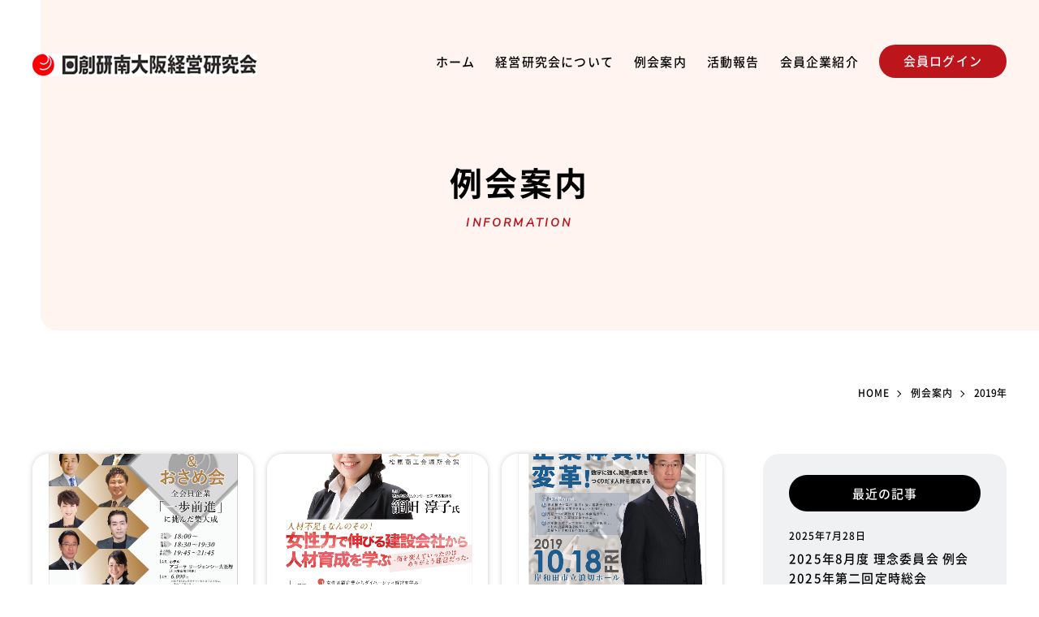

--- FILE ---
content_type: text/html; charset=UTF-8
request_url: https://www.nsmok.com/date/2019/?post_type=information
body_size: 42379
content:
<!DOCTYPE html>
<html lang="ja">
<head>
  <meta charset="UTF-8">
  <meta http-equiv="X-UA-Compatible" content="IE=edge">
  <meta name="viewport" content="width=device-width, initial-scale=1.0">
    <title>日創研南大阪経営研究会2019 - 日創研南大阪経営研究会</title>
  <!-- <link rel="icon" href="/images/favicon_clear.ico" id="favicon">
  <link rel="apple-touch-icon" sizes="180x180" href="//echo get_stylesheet_directory_uri(); ?>/images/apple-touch-icon-180x180.png"> -->

  <!-- Google tag (gtag.js) -->
  <script async src="https://www.googletagmanager.com/gtag/js?id=G-8L6HLQSXNS"></script>
  <script>
    window.dataLayer = window.dataLayer || [];
    function gtag(){dataLayer.push(arguments);}
    gtag('js', new Date());

    gtag('config', 'G-8L6HLQSXNS');
  </script>

  
		<!-- All in One SEO 4.6.9.1 - aioseo.com -->
		<meta name="robots" content="max-image-preview:large" />
		<link rel="canonical" href="https://www.nsmok.com/date/2019/" />
		<link rel="next" href="https://www.nsmok.com/date/2019/page/2/" />
		<meta name="generator" content="All in One SEO (AIOSEO) 4.6.9.1" />
		<meta property="og:locale" content="ja_JP" />
		<meta property="og:site_name" content="日創研南大阪経営研究会 -" />
		<meta property="og:type" content="website" />
		<meta property="og:title" content="例会案内 - 日創研南大阪経営研究会" />
		<meta property="og:url" content="https://www.nsmok.com/date/2019/" />
		<meta name="twitter:card" content="summary_large_image" />
		<meta name="twitter:title" content="例会案内 - 日創研南大阪経営研究会" />
		<script type="application/ld+json" class="aioseo-schema">
			{"@context":"https:\/\/schema.org","@graph":[{"@type":"BreadcrumbList","@id":"https:\/\/www.nsmok.com\/date\/2019\/#breadcrumblist","itemListElement":[{"@type":"ListItem","@id":"https:\/\/www.nsmok.com\/#listItem","position":1,"name":"\u5bb6","item":"https:\/\/www.nsmok.com\/","nextItem":"https:\/\/www.nsmok.com\/date\/2019\/#listItem"},{"@type":"ListItem","@id":"https:\/\/www.nsmok.com\/date\/2019\/#listItem","position":2,"name":"\u4f8b\u4f1a\u6848\u5185","previousItem":"https:\/\/www.nsmok.com\/#listItem"}]},{"@type":"CollectionPage","@id":"https:\/\/www.nsmok.com\/date\/2019\/#collectionpage","url":"https:\/\/www.nsmok.com\/date\/2019\/","name":"2019 - \u65e5\u5275\u7814\u5357\u5927\u962a\u7d4c\u55b6\u7814\u7a76\u4f1a","inLanguage":"ja","isPartOf":{"@id":"https:\/\/www.nsmok.com\/#website"},"breadcrumb":{"@id":"https:\/\/www.nsmok.com\/date\/2019\/#breadcrumblist"}},{"@type":"Organization","@id":"https:\/\/www.nsmok.com\/#organization","name":"\u65e5\u5275\u7814\u5357\u5927\u962a\u7d4c\u55b6\u7814\u7a76\u4f1a","url":"https:\/\/www.nsmok.com\/"},{"@type":"WebSite","@id":"https:\/\/www.nsmok.com\/#website","url":"https:\/\/www.nsmok.com\/","name":"\u65e5\u5275\u7814\u5357\u5927\u962a\u7d4c\u55b6\u7814\u7a76\u4f1a","inLanguage":"ja","publisher":{"@id":"https:\/\/www.nsmok.com\/#organization"}}]}
		</script>
		<!-- All in One SEO -->

<link rel='dns-prefetch' href='//ajaxzip3.github.io' />
<link rel="alternate" type="application/rss+xml" title="日創研南大阪経営研究会 &raquo; 例会案内 フィード" href="https://www.nsmok.com/information/feed/" />
<style id='wp-img-auto-sizes-contain-inline-css' type='text/css'>
img:is([sizes=auto i],[sizes^="auto," i]){contain-intrinsic-size:3000px 1500px}
/*# sourceURL=wp-img-auto-sizes-contain-inline-css */
</style>
<style id='wp-emoji-styles-inline-css' type='text/css'>

	img.wp-smiley, img.emoji {
		display: inline !important;
		border: none !important;
		box-shadow: none !important;
		height: 1em !important;
		width: 1em !important;
		margin: 0 0.07em !important;
		vertical-align: -0.1em !important;
		background: none !important;
		padding: 0 !important;
	}
/*# sourceURL=wp-emoji-styles-inline-css */
</style>
<style id='wp-block-library-inline-css' type='text/css'>
:root{--wp-block-synced-color:#7a00df;--wp-block-synced-color--rgb:122,0,223;--wp-bound-block-color:var(--wp-block-synced-color);--wp-editor-canvas-background:#ddd;--wp-admin-theme-color:#007cba;--wp-admin-theme-color--rgb:0,124,186;--wp-admin-theme-color-darker-10:#006ba1;--wp-admin-theme-color-darker-10--rgb:0,107,160.5;--wp-admin-theme-color-darker-20:#005a87;--wp-admin-theme-color-darker-20--rgb:0,90,135;--wp-admin-border-width-focus:2px}@media (min-resolution:192dpi){:root{--wp-admin-border-width-focus:1.5px}}.wp-element-button{cursor:pointer}:root .has-very-light-gray-background-color{background-color:#eee}:root .has-very-dark-gray-background-color{background-color:#313131}:root .has-very-light-gray-color{color:#eee}:root .has-very-dark-gray-color{color:#313131}:root .has-vivid-green-cyan-to-vivid-cyan-blue-gradient-background{background:linear-gradient(135deg,#00d084,#0693e3)}:root .has-purple-crush-gradient-background{background:linear-gradient(135deg,#34e2e4,#4721fb 50%,#ab1dfe)}:root .has-hazy-dawn-gradient-background{background:linear-gradient(135deg,#faaca8,#dad0ec)}:root .has-subdued-olive-gradient-background{background:linear-gradient(135deg,#fafae1,#67a671)}:root .has-atomic-cream-gradient-background{background:linear-gradient(135deg,#fdd79a,#004a59)}:root .has-nightshade-gradient-background{background:linear-gradient(135deg,#330968,#31cdcf)}:root .has-midnight-gradient-background{background:linear-gradient(135deg,#020381,#2874fc)}:root{--wp--preset--font-size--normal:16px;--wp--preset--font-size--huge:42px}.has-regular-font-size{font-size:1em}.has-larger-font-size{font-size:2.625em}.has-normal-font-size{font-size:var(--wp--preset--font-size--normal)}.has-huge-font-size{font-size:var(--wp--preset--font-size--huge)}.has-text-align-center{text-align:center}.has-text-align-left{text-align:left}.has-text-align-right{text-align:right}.has-fit-text{white-space:nowrap!important}#end-resizable-editor-section{display:none}.aligncenter{clear:both}.items-justified-left{justify-content:flex-start}.items-justified-center{justify-content:center}.items-justified-right{justify-content:flex-end}.items-justified-space-between{justify-content:space-between}.screen-reader-text{border:0;clip-path:inset(50%);height:1px;margin:-1px;overflow:hidden;padding:0;position:absolute;width:1px;word-wrap:normal!important}.screen-reader-text:focus{background-color:#ddd;clip-path:none;color:#444;display:block;font-size:1em;height:auto;left:5px;line-height:normal;padding:15px 23px 14px;text-decoration:none;top:5px;width:auto;z-index:100000}html :where(.has-border-color){border-style:solid}html :where([style*=border-top-color]){border-top-style:solid}html :where([style*=border-right-color]){border-right-style:solid}html :where([style*=border-bottom-color]){border-bottom-style:solid}html :where([style*=border-left-color]){border-left-style:solid}html :where([style*=border-width]){border-style:solid}html :where([style*=border-top-width]){border-top-style:solid}html :where([style*=border-right-width]){border-right-style:solid}html :where([style*=border-bottom-width]){border-bottom-style:solid}html :where([style*=border-left-width]){border-left-style:solid}html :where(img[class*=wp-image-]){height:auto;max-width:100%}:where(figure){margin:0 0 1em}html :where(.is-position-sticky){--wp-admin--admin-bar--position-offset:var(--wp-admin--admin-bar--height,0px)}@media screen and (max-width:600px){html :where(.is-position-sticky){--wp-admin--admin-bar--position-offset:0px}}

/*# sourceURL=wp-block-library-inline-css */
</style><style id='global-styles-inline-css' type='text/css'>
:root{--wp--preset--aspect-ratio--square: 1;--wp--preset--aspect-ratio--4-3: 4/3;--wp--preset--aspect-ratio--3-4: 3/4;--wp--preset--aspect-ratio--3-2: 3/2;--wp--preset--aspect-ratio--2-3: 2/3;--wp--preset--aspect-ratio--16-9: 16/9;--wp--preset--aspect-ratio--9-16: 9/16;--wp--preset--color--black: #000000;--wp--preset--color--cyan-bluish-gray: #abb8c3;--wp--preset--color--white: #ffffff;--wp--preset--color--pale-pink: #f78da7;--wp--preset--color--vivid-red: #cf2e2e;--wp--preset--color--luminous-vivid-orange: #ff6900;--wp--preset--color--luminous-vivid-amber: #fcb900;--wp--preset--color--light-green-cyan: #7bdcb5;--wp--preset--color--vivid-green-cyan: #00d084;--wp--preset--color--pale-cyan-blue: #8ed1fc;--wp--preset--color--vivid-cyan-blue: #0693e3;--wp--preset--color--vivid-purple: #9b51e0;--wp--preset--gradient--vivid-cyan-blue-to-vivid-purple: linear-gradient(135deg,rgb(6,147,227) 0%,rgb(155,81,224) 100%);--wp--preset--gradient--light-green-cyan-to-vivid-green-cyan: linear-gradient(135deg,rgb(122,220,180) 0%,rgb(0,208,130) 100%);--wp--preset--gradient--luminous-vivid-amber-to-luminous-vivid-orange: linear-gradient(135deg,rgb(252,185,0) 0%,rgb(255,105,0) 100%);--wp--preset--gradient--luminous-vivid-orange-to-vivid-red: linear-gradient(135deg,rgb(255,105,0) 0%,rgb(207,46,46) 100%);--wp--preset--gradient--very-light-gray-to-cyan-bluish-gray: linear-gradient(135deg,rgb(238,238,238) 0%,rgb(169,184,195) 100%);--wp--preset--gradient--cool-to-warm-spectrum: linear-gradient(135deg,rgb(74,234,220) 0%,rgb(151,120,209) 20%,rgb(207,42,186) 40%,rgb(238,44,130) 60%,rgb(251,105,98) 80%,rgb(254,248,76) 100%);--wp--preset--gradient--blush-light-purple: linear-gradient(135deg,rgb(255,206,236) 0%,rgb(152,150,240) 100%);--wp--preset--gradient--blush-bordeaux: linear-gradient(135deg,rgb(254,205,165) 0%,rgb(254,45,45) 50%,rgb(107,0,62) 100%);--wp--preset--gradient--luminous-dusk: linear-gradient(135deg,rgb(255,203,112) 0%,rgb(199,81,192) 50%,rgb(65,88,208) 100%);--wp--preset--gradient--pale-ocean: linear-gradient(135deg,rgb(255,245,203) 0%,rgb(182,227,212) 50%,rgb(51,167,181) 100%);--wp--preset--gradient--electric-grass: linear-gradient(135deg,rgb(202,248,128) 0%,rgb(113,206,126) 100%);--wp--preset--gradient--midnight: linear-gradient(135deg,rgb(2,3,129) 0%,rgb(40,116,252) 100%);--wp--preset--font-size--small: 13px;--wp--preset--font-size--medium: 20px;--wp--preset--font-size--large: 36px;--wp--preset--font-size--x-large: 42px;--wp--preset--spacing--20: 0.44rem;--wp--preset--spacing--30: 0.67rem;--wp--preset--spacing--40: 1rem;--wp--preset--spacing--50: 1.5rem;--wp--preset--spacing--60: 2.25rem;--wp--preset--spacing--70: 3.38rem;--wp--preset--spacing--80: 5.06rem;--wp--preset--shadow--natural: 6px 6px 9px rgba(0, 0, 0, 0.2);--wp--preset--shadow--deep: 12px 12px 50px rgba(0, 0, 0, 0.4);--wp--preset--shadow--sharp: 6px 6px 0px rgba(0, 0, 0, 0.2);--wp--preset--shadow--outlined: 6px 6px 0px -3px rgb(255, 255, 255), 6px 6px rgb(0, 0, 0);--wp--preset--shadow--crisp: 6px 6px 0px rgb(0, 0, 0);}:where(.is-layout-flex){gap: 0.5em;}:where(.is-layout-grid){gap: 0.5em;}body .is-layout-flex{display: flex;}.is-layout-flex{flex-wrap: wrap;align-items: center;}.is-layout-flex > :is(*, div){margin: 0;}body .is-layout-grid{display: grid;}.is-layout-grid > :is(*, div){margin: 0;}:where(.wp-block-columns.is-layout-flex){gap: 2em;}:where(.wp-block-columns.is-layout-grid){gap: 2em;}:where(.wp-block-post-template.is-layout-flex){gap: 1.25em;}:where(.wp-block-post-template.is-layout-grid){gap: 1.25em;}.has-black-color{color: var(--wp--preset--color--black) !important;}.has-cyan-bluish-gray-color{color: var(--wp--preset--color--cyan-bluish-gray) !important;}.has-white-color{color: var(--wp--preset--color--white) !important;}.has-pale-pink-color{color: var(--wp--preset--color--pale-pink) !important;}.has-vivid-red-color{color: var(--wp--preset--color--vivid-red) !important;}.has-luminous-vivid-orange-color{color: var(--wp--preset--color--luminous-vivid-orange) !important;}.has-luminous-vivid-amber-color{color: var(--wp--preset--color--luminous-vivid-amber) !important;}.has-light-green-cyan-color{color: var(--wp--preset--color--light-green-cyan) !important;}.has-vivid-green-cyan-color{color: var(--wp--preset--color--vivid-green-cyan) !important;}.has-pale-cyan-blue-color{color: var(--wp--preset--color--pale-cyan-blue) !important;}.has-vivid-cyan-blue-color{color: var(--wp--preset--color--vivid-cyan-blue) !important;}.has-vivid-purple-color{color: var(--wp--preset--color--vivid-purple) !important;}.has-black-background-color{background-color: var(--wp--preset--color--black) !important;}.has-cyan-bluish-gray-background-color{background-color: var(--wp--preset--color--cyan-bluish-gray) !important;}.has-white-background-color{background-color: var(--wp--preset--color--white) !important;}.has-pale-pink-background-color{background-color: var(--wp--preset--color--pale-pink) !important;}.has-vivid-red-background-color{background-color: var(--wp--preset--color--vivid-red) !important;}.has-luminous-vivid-orange-background-color{background-color: var(--wp--preset--color--luminous-vivid-orange) !important;}.has-luminous-vivid-amber-background-color{background-color: var(--wp--preset--color--luminous-vivid-amber) !important;}.has-light-green-cyan-background-color{background-color: var(--wp--preset--color--light-green-cyan) !important;}.has-vivid-green-cyan-background-color{background-color: var(--wp--preset--color--vivid-green-cyan) !important;}.has-pale-cyan-blue-background-color{background-color: var(--wp--preset--color--pale-cyan-blue) !important;}.has-vivid-cyan-blue-background-color{background-color: var(--wp--preset--color--vivid-cyan-blue) !important;}.has-vivid-purple-background-color{background-color: var(--wp--preset--color--vivid-purple) !important;}.has-black-border-color{border-color: var(--wp--preset--color--black) !important;}.has-cyan-bluish-gray-border-color{border-color: var(--wp--preset--color--cyan-bluish-gray) !important;}.has-white-border-color{border-color: var(--wp--preset--color--white) !important;}.has-pale-pink-border-color{border-color: var(--wp--preset--color--pale-pink) !important;}.has-vivid-red-border-color{border-color: var(--wp--preset--color--vivid-red) !important;}.has-luminous-vivid-orange-border-color{border-color: var(--wp--preset--color--luminous-vivid-orange) !important;}.has-luminous-vivid-amber-border-color{border-color: var(--wp--preset--color--luminous-vivid-amber) !important;}.has-light-green-cyan-border-color{border-color: var(--wp--preset--color--light-green-cyan) !important;}.has-vivid-green-cyan-border-color{border-color: var(--wp--preset--color--vivid-green-cyan) !important;}.has-pale-cyan-blue-border-color{border-color: var(--wp--preset--color--pale-cyan-blue) !important;}.has-vivid-cyan-blue-border-color{border-color: var(--wp--preset--color--vivid-cyan-blue) !important;}.has-vivid-purple-border-color{border-color: var(--wp--preset--color--vivid-purple) !important;}.has-vivid-cyan-blue-to-vivid-purple-gradient-background{background: var(--wp--preset--gradient--vivid-cyan-blue-to-vivid-purple) !important;}.has-light-green-cyan-to-vivid-green-cyan-gradient-background{background: var(--wp--preset--gradient--light-green-cyan-to-vivid-green-cyan) !important;}.has-luminous-vivid-amber-to-luminous-vivid-orange-gradient-background{background: var(--wp--preset--gradient--luminous-vivid-amber-to-luminous-vivid-orange) !important;}.has-luminous-vivid-orange-to-vivid-red-gradient-background{background: var(--wp--preset--gradient--luminous-vivid-orange-to-vivid-red) !important;}.has-very-light-gray-to-cyan-bluish-gray-gradient-background{background: var(--wp--preset--gradient--very-light-gray-to-cyan-bluish-gray) !important;}.has-cool-to-warm-spectrum-gradient-background{background: var(--wp--preset--gradient--cool-to-warm-spectrum) !important;}.has-blush-light-purple-gradient-background{background: var(--wp--preset--gradient--blush-light-purple) !important;}.has-blush-bordeaux-gradient-background{background: var(--wp--preset--gradient--blush-bordeaux) !important;}.has-luminous-dusk-gradient-background{background: var(--wp--preset--gradient--luminous-dusk) !important;}.has-pale-ocean-gradient-background{background: var(--wp--preset--gradient--pale-ocean) !important;}.has-electric-grass-gradient-background{background: var(--wp--preset--gradient--electric-grass) !important;}.has-midnight-gradient-background{background: var(--wp--preset--gradient--midnight) !important;}.has-small-font-size{font-size: var(--wp--preset--font-size--small) !important;}.has-medium-font-size{font-size: var(--wp--preset--font-size--medium) !important;}.has-large-font-size{font-size: var(--wp--preset--font-size--large) !important;}.has-x-large-font-size{font-size: var(--wp--preset--font-size--x-large) !important;}
/*# sourceURL=global-styles-inline-css */
</style>

<style id='classic-theme-styles-inline-css' type='text/css'>
/*! This file is auto-generated */
.wp-block-button__link{color:#fff;background-color:#32373c;border-radius:9999px;box-shadow:none;text-decoration:none;padding:calc(.667em + 2px) calc(1.333em + 2px);font-size:1.125em}.wp-block-file__button{background:#32373c;color:#fff;text-decoration:none}
/*# sourceURL=/wp-includes/css/classic-themes.min.css */
</style>
<link rel='stylesheet' id='wp-members-css' href='https://www.nsmok.com/cms/wp-content/plugins/wp-members/assets/css/forms/generic-no-float.min.css?ver=3.4.9.5' type='text/css' media='all' />
<link rel="https://api.w.org/" href="https://www.nsmok.com/wp-json/" /><link rel="EditURI" type="application/rsd+xml" title="RSD" href="https://www.nsmok.com/cms/xmlrpc.php?rsd" />
<meta name="generator" content="WordPress 6.9" />
  <link rel="shortcut icon" href="https://www.nsmok.com/cms/wp-content/themes/minamiosaka-theme/images/favicon.ico">
  <link rel="stylesheet" href="https://www.nsmok.com/cms/wp-content/themes/minamiosaka-theme/css/style.css?01220330" type="text/css">
  <link rel="stylesheet" href="https://www.nsmok.com/cms/wp-content/themes/minamiosaka-theme/css/all.min.css" type="text/css">
  <link rel="preconnect" href="https://fonts.googleapis.com">
  <link rel="preconnect" href="https://fonts.gstatic.com" crossorigin>
  <link href="https://fonts.googleapis.com/css2?family=Nunito+Sans:ital@0;1&display=swap" rel="stylesheet">

  <!-- OGP -->
    <meta property="og:title" content="2019 - 日創研南大阪経営研究会日創研南大阪経営研究会">
  <meta property="og:image" content="https://www.nsmok.com/cms/wp-content/themes/minamiosaka-theme/images/ogp.png">
  <meta property="og:url" content="https://www.nsmok.com/date/2019/?post_type=information">
  <meta property="og:description" content="">
    <meta property="og:type" content="website">
  <meta property="og:site_name" content="日創研南大阪経営研究会">
  <!-- <meta name="twitter:card" content="summary_large_image"> -->
  <!-- /OGP -->
</head>
<body class="archive date post-type-archive post-type-archive-information wp-theme-minamiosaka-theme">

<!--WP memberリダイレクト-->

<div class="wrapper">

  <div class="hbg_content">
    <div class="close_btn">
      <div class="inner">
        <div class="line bar01"></div>
        <div class="line bar02"></div>
      </div>
    </div>
    <div class="nav">
      <ul>
        <li><a href="https://www.nsmok.com">ホーム</a></li>
        <li><a href="https://www.nsmok.com/about/">経営研究会について</a></li>
        <li><a href="https://www.nsmok.com/information/">例会案内</a></li>
        <li><a href="https://www.nsmok.com/report/">活動報告</a></li>
        <li><a href="https://www.nsmok.com/introduction/">会員企業紹介</a></li>
        <li>
          <a class="contact" href="https://www.nsmok.com/login/">
                          会員ログイン
                      </a>
        </li>
      </ul>
    </div>
  </div>

  <div class="l-header">
    <div class="header_inner flex_spaceBetween">
      <h1 class="logo"><a href="https://www.nsmok.com"><img src="https://www.nsmok.com/cms/wp-content/themes/minamiosaka-theme/images/logo.png" width="277" height="28" alt="日創研南大阪経営研究会"></a></h1>
      <div class="gnav">
        <ul class="flex">
          <li><a href="https://www.nsmok.com">ホーム</a></li>
          <li><a href="https://www.nsmok.com/about/">経営研究会について</a></li>
          <li><a href="https://www.nsmok.com/information/">例会案内</a></li>
          <li><a href="https://www.nsmok.com/report/">活動報告</a></li>
          <li><a href="https://www.nsmok.com/introduction/">会員企業紹介</a></li>
          <li>
            <a class="contact" href="https://www.nsmok.com/login/">
                              会員ログイン
                          </a>
          </li>
        </ul>
      </div>
      <div class="hbg_btn">
        <div class="inner">
          <div class="line bar01"></div>
          <div class="line bar02"></div>
          <div class="line bar03"></div>
        </div>
      </div>
    </div>
  </div>

  <div class="page_mainVisual">
    <h2>例会案内<span class="en">INFORMATION</span></h2>
  </div>

<div class="l-base breadcrumbs" typeof="BreadcrumbList">
    <!-- Breadcrumb NavXT 7.3.1 -->
<span property="itemListElement" typeof="ListItem"><a property="item" typeof="WebPage" title="日創研南大阪経営研究会へ移動する" href="https://www.nsmok.com" class="home" ><span property="name">HOME</span></a><meta property="position" content="1"></span><span property="itemListElement" typeof="ListItem"><a property="item" typeof="WebPage" title="例会案内へ移動する" href="https://www.nsmok.com/information/" class="archive post-information-archive" ><span property="name">例会案内</span></a><meta property="position" content="2"></span><span property="itemListElement" typeof="ListItem"><span property="name" class="archive date-year current-item">2019年</span><meta property="url" content="https://www.nsmok.com/date/2019/?post_type=information"><meta property="position" content="3"></span></div>

<div class="l-base flex post_sepa">
  <div class="post_sepa_main archive">

    <div class="infoList_content flex">
                          <article>
          <figure>
            <a href="https://www.nsmok.com/information/1585/">
                              <img width="1096" height="1493" src="https://www.nsmok.com/cms/wp-content/uploads/2019/11/2019_11_16_13_54_57.jpg" class="attachment-full size-full wp-post-image" alt="" decoding="async" loading="lazy" srcset="https://www.nsmok.com/cms/wp-content/uploads/2019/11/2019_11_16_13_54_57.jpg 1096w, https://www.nsmok.com/cms/wp-content/uploads/2019/11/2019_11_16_13_54_57-220x300.jpg 220w, https://www.nsmok.com/cms/wp-content/uploads/2019/11/2019_11_16_13_54_57-752x1024.jpg 752w, https://www.nsmok.com/cms/wp-content/uploads/2019/11/2019_11_16_13_54_57-768x1046.jpg 768w" sizes="auto, (max-width: 1096px) 100vw, 1096px" />                          </a>
          </figure>
          <div class="txt">
              
              <p class="day">
                12月度例会              </p>
                                    <!-- <p class="day"></p> -->
            <h2><a href="https://www.nsmok.com/information/1585/">２０１９年度　第３回定時総会＆おさめ会</a></h2>
          </div>
        </article>
              <article>
          <figure>
            <a href="https://www.nsmok.com/information/1584/">
                              <img width="1880" height="2560" src="https://www.nsmok.com/cms/wp-content/uploads/2019/10/0b137e84019cea4e9b4920ceb0d4098a-scaled.jpg" class="attachment-full size-full wp-post-image" alt="" decoding="async" loading="lazy" srcset="https://www.nsmok.com/cms/wp-content/uploads/2019/10/0b137e84019cea4e9b4920ceb0d4098a-scaled.jpg 1880w, https://www.nsmok.com/cms/wp-content/uploads/2019/10/0b137e84019cea4e9b4920ceb0d4098a-220x300.jpg 220w, https://www.nsmok.com/cms/wp-content/uploads/2019/10/0b137e84019cea4e9b4920ceb0d4098a-752x1024.jpg 752w, https://www.nsmok.com/cms/wp-content/uploads/2019/10/0b137e84019cea4e9b4920ceb0d4098a-768x1046.jpg 768w, https://www.nsmok.com/cms/wp-content/uploads/2019/10/0b137e84019cea4e9b4920ceb0d4098a-1128x1536.jpg 1128w, https://www.nsmok.com/cms/wp-content/uploads/2019/10/0b137e84019cea4e9b4920ceb0d4098a-1504x2048.jpg 1504w" sizes="auto, (max-width: 1880px) 100vw, 1880px" />                          </a>
          </figure>
          <div class="txt">
              
              <p class="day">
                11月度例会              </p>
                                    <!-- <p class="day"></p> -->
            <h2><a href="https://www.nsmok.com/information/1584/">２０１９年１１月度例会　リーダーシップ社風向上例会</a></h2>
          </div>
        </article>
              <article>
          <figure>
            <a href="https://www.nsmok.com/information/1583/">
                              <img width="1929" height="2560" src="https://www.nsmok.com/cms/wp-content/uploads/2019/10/6722eb505d30f932191909cb047ddd2d-scaled.jpg" class="attachment-full size-full wp-post-image" alt="" decoding="async" loading="lazy" srcset="https://www.nsmok.com/cms/wp-content/uploads/2019/10/6722eb505d30f932191909cb047ddd2d-scaled.jpg 1929w, https://www.nsmok.com/cms/wp-content/uploads/2019/10/6722eb505d30f932191909cb047ddd2d-226x300.jpg 226w, https://www.nsmok.com/cms/wp-content/uploads/2019/10/6722eb505d30f932191909cb047ddd2d-771x1024.jpg 771w, https://www.nsmok.com/cms/wp-content/uploads/2019/10/6722eb505d30f932191909cb047ddd2d-768x1019.jpg 768w, https://www.nsmok.com/cms/wp-content/uploads/2019/10/6722eb505d30f932191909cb047ddd2d-1157x1536.jpg 1157w, https://www.nsmok.com/cms/wp-content/uploads/2019/10/6722eb505d30f932191909cb047ddd2d-1543x2048.jpg 1543w" sizes="auto, (max-width: 1929px) 100vw, 1929px" />                          </a>
          </figure>
          <div class="txt">
              
              <p class="day">
                10月度例会              </p>
                                    <!-- <p class="day"></p> -->
            <h2><a href="https://www.nsmok.com/information/1583/">２０１９年１０月度例会　業績アップ</a></h2>
          </div>
        </article>
              <article>
          <figure>
            <a href="https://www.nsmok.com/information/1582/">
                              <img width="820" height="1163" src="https://www.nsmok.com/cms/wp-content/uploads/2019/08/0d40a5e4a645fc6b96e767d64ac0878e.jpg" class="attachment-full size-full wp-post-image" alt="" decoding="async" loading="lazy" srcset="https://www.nsmok.com/cms/wp-content/uploads/2019/08/0d40a5e4a645fc6b96e767d64ac0878e.jpg 820w, https://www.nsmok.com/cms/wp-content/uploads/2019/08/0d40a5e4a645fc6b96e767d64ac0878e-212x300.jpg 212w, https://www.nsmok.com/cms/wp-content/uploads/2019/08/0d40a5e4a645fc6b96e767d64ac0878e-722x1024.jpg 722w, https://www.nsmok.com/cms/wp-content/uploads/2019/08/0d40a5e4a645fc6b96e767d64ac0878e-768x1089.jpg 768w" sizes="auto, (max-width: 820px) 100vw, 820px" />                          </a>
          </figure>
          <div class="txt">
              
              <p class="day">
                9月度例会              </p>
                                    <!-- <p class="day"></p> -->
            <h2><a href="https://www.nsmok.com/information/1582/">２０１９年　第２５回全国経営発表大会</a></h2>
          </div>
        </article>
              <article>
          <figure>
            <a href="https://www.nsmok.com/information/1581/">
                              <img width="1880" height="2560" src="https://www.nsmok.com/cms/wp-content/uploads/2019/08/6d13454a7f698778332308d573770e92-scaled.jpg" class="attachment-full size-full wp-post-image" alt="" decoding="async" loading="lazy" srcset="https://www.nsmok.com/cms/wp-content/uploads/2019/08/6d13454a7f698778332308d573770e92-scaled.jpg 1880w, https://www.nsmok.com/cms/wp-content/uploads/2019/08/6d13454a7f698778332308d573770e92-220x300.jpg 220w, https://www.nsmok.com/cms/wp-content/uploads/2019/08/6d13454a7f698778332308d573770e92-752x1024.jpg 752w, https://www.nsmok.com/cms/wp-content/uploads/2019/08/6d13454a7f698778332308d573770e92-768x1046.jpg 768w, https://www.nsmok.com/cms/wp-content/uploads/2019/08/6d13454a7f698778332308d573770e92-1128x1536.jpg 1128w, https://www.nsmok.com/cms/wp-content/uploads/2019/08/6d13454a7f698778332308d573770e92-1504x2048.jpg 1504w" sizes="auto, (max-width: 1880px) 100vw, 1880px" />                          </a>
          </figure>
          <div class="txt">
              
              <p class="day">
                8月度例会              </p>
                                    <!-- <p class="day"></p> -->
            <h2><a href="https://www.nsmok.com/information/1581/">２０１９年８月度例会　南大阪経営研究会　白熱教室</a></h2>
          </div>
        </article>
              <article>
          <figure>
            <a href="https://www.nsmok.com/information/1580/">
                              <img width="1898" height="2560" src="https://www.nsmok.com/cms/wp-content/uploads/2019/07/c708cf2f51f3815e3fd2e998e22db66f-scaled.jpg" class="attachment-full size-full wp-post-image" alt="" decoding="async" loading="lazy" srcset="https://www.nsmok.com/cms/wp-content/uploads/2019/07/c708cf2f51f3815e3fd2e998e22db66f-scaled.jpg 1898w, https://www.nsmok.com/cms/wp-content/uploads/2019/07/c708cf2f51f3815e3fd2e998e22db66f-222x300.jpg 222w, https://www.nsmok.com/cms/wp-content/uploads/2019/07/c708cf2f51f3815e3fd2e998e22db66f-759x1024.jpg 759w, https://www.nsmok.com/cms/wp-content/uploads/2019/07/c708cf2f51f3815e3fd2e998e22db66f-768x1036.jpg 768w, https://www.nsmok.com/cms/wp-content/uploads/2019/07/c708cf2f51f3815e3fd2e998e22db66f-1139x1536.jpg 1139w, https://www.nsmok.com/cms/wp-content/uploads/2019/07/c708cf2f51f3815e3fd2e998e22db66f-1519x2048.jpg 1519w" sizes="auto, (max-width: 1898px) 100vw, 1898px" />                          </a>
          </figure>
          <div class="txt">
              
              <p class="day">
                7月度例会              </p>
                                    <!-- <p class="day"></p> -->
            <h2><a href="https://www.nsmok.com/information/1580/">２０１９年７月度例会　南大阪経営計画発表大会</a></h2>
          </div>
        </article>
              <article>
          <figure>
            <a href="https://www.nsmok.com/information/1579/">
                              <img width="1092" height="1498" src="https://www.nsmok.com/cms/wp-content/uploads/2019/06/IMG-6778.jpg" class="attachment-full size-full wp-post-image" alt="" decoding="async" loading="lazy" srcset="https://www.nsmok.com/cms/wp-content/uploads/2019/06/IMG-6778.jpg 1092w, https://www.nsmok.com/cms/wp-content/uploads/2019/06/IMG-6778-219x300.jpg 219w, https://www.nsmok.com/cms/wp-content/uploads/2019/06/IMG-6778-746x1024.jpg 746w, https://www.nsmok.com/cms/wp-content/uploads/2019/06/IMG-6778-768x1054.jpg 768w" sizes="auto, (max-width: 1092px) 100vw, 1092px" />                          </a>
          </figure>
          <div class="txt">
              
              <p class="day">
                7月度例会              </p>
                                    <!-- <p class="day"></p> -->
            <h2><a href="https://www.nsmok.com/information/1579/">２０１９年７月度例会コア・コンピタンス確立へのチャレンジ</a></h2>
          </div>
        </article>
              <article>
          <figure>
            <a href="https://www.nsmok.com/information/728/">
                              <img width="1882" height="2560" src="https://www.nsmok.com/cms/wp-content/uploads/2019/04/d81d6ca7b82a17c88ebd01f2c0c103fa-scaled.jpg" class="attachment-full size-full wp-post-image" alt="" decoding="async" loading="lazy" srcset="https://www.nsmok.com/cms/wp-content/uploads/2019/04/d81d6ca7b82a17c88ebd01f2c0c103fa-scaled.jpg 1882w, https://www.nsmok.com/cms/wp-content/uploads/2019/04/d81d6ca7b82a17c88ebd01f2c0c103fa-221x300.jpg 221w, https://www.nsmok.com/cms/wp-content/uploads/2019/04/d81d6ca7b82a17c88ebd01f2c0c103fa-753x1024.jpg 753w, https://www.nsmok.com/cms/wp-content/uploads/2019/04/d81d6ca7b82a17c88ebd01f2c0c103fa-768x1044.jpg 768w, https://www.nsmok.com/cms/wp-content/uploads/2019/04/d81d6ca7b82a17c88ebd01f2c0c103fa-1129x1536.jpg 1129w, https://www.nsmok.com/cms/wp-content/uploads/2019/04/d81d6ca7b82a17c88ebd01f2c0c103fa-1506x2048.jpg 1506w" sizes="auto, (max-width: 1882px) 100vw, 1882px" />                          </a>
          </figure>
          <div class="txt">
              
              <p class="day">
                5月度例会              </p>
                                    <!-- <p class="day"></p> -->
            <h2><a href="https://www.nsmok.com/information/728/">２０１９年５月度例会「どこで学ぶか？誰と学ぶか？」</a></h2>
          </div>
        </article>
              <article>
          <figure>
            <a href="https://www.nsmok.com/information/589/">
                              <img src="https://www.nsmok.com/cms/wp-content/themes/minamiosaka-theme/images/thumb_sample.jpg" width="500" height="320" alt="２０１９年３月度例会「究極の差別化」からの経営革新">
                          </a>
          </figure>
          <div class="txt">
              
              <p class="day">
                3月度例会              </p>
                                    <!-- <p class="day"></p> -->
            <h2><a href="https://www.nsmok.com/information/589/">２０１９年３月度例会「究極の差別化」からの経営革新</a></h2>
          </div>
        </article>
                </div>
    <div class="row u-margintop--md">
      <div class="col-12">
                      </div>
    </div>
  </div>
  <div class="post_sepa_side">
  <div class="side_content">
    <h3 class="ttl">最近の記事</h3>
    <div class="articles">
                    <article>
          <p class="day">2025年7月28日</p>
          <h3><a href="https://www.nsmok.com/information/2303/">2025年8月度 理念委員会 例会 2025年第二回定時総会</a></h3>
        </article>
              <article>
          <p class="day">2025年6月19日</p>
          <h3><a href="https://www.nsmok.com/information/2296/">2025年6月度 公式教材活用委員会例会　『人で選ばれる企業の人材育成とは』</a></h3>
        </article>
              <article>
          <p class="day">2025年3月20日</p>
          <h3><a href="https://www.nsmok.com/information/2204/">全国大会in浜松</a></h3>
        </article>
              <article>
          <p class="day">2025年3月19日</p>
          <h3><a href="https://www.nsmok.com/information/2234/">2025年4月度 経営戦略委員会例会　『差別化を生み出す理念と戦略』</a></h3>
        </article>
              <article>
          <p class="day">2025年2月9日</p>
          <h3><a href="https://www.nsmok.com/information/2201/">本部公正取引研究委員会担当3月度本部主催勉強会</a></h3>
        </article>
                      </div>
  </div>
  <div class="side_content u-margintop--xs">
    <h3 class="ttl">過去の記事</h3>
    <div class="articles">
      <ul>
                    	<li><a href='https://www.nsmok.com/date/2025/?post_type=information'>2025年度</a></li>
	<li><a href='https://www.nsmok.com/date/2024/?post_type=information'>2024年度</a></li>
	<li><a href='https://www.nsmok.com/date/2023/?post_type=information'>2023年度</a></li>
	<li><a href='https://www.nsmok.com/date/2022/?post_type=information'>2022年度</a></li>
	<li><a href='https://www.nsmok.com/date/2021/?post_type=information'>2021年度</a></li>
	<li><a href='https://www.nsmok.com/date/2020/?post_type=information'>2020年度</a></li>
	<li><a href='https://www.nsmok.com/date/2019/?post_type=information?post_type=information'aria-current="page">2019年度</a></li>
	<li><a href='https://www.nsmok.com/date/2018/?post_type=information'>2018年度</a></li>
                </ul>
    </div>
  </div>
  <div class="side_content u-margintop--xs">
    <h3 class="ttl">日創研経営研究会について</h3>
    <div class="articles">
      <ul>
        <li><a href="https://www.nsmok.com/about/">経営研究会について</a></li>
        <li><a href="https://www.nsmok.com/message/">本部会長挨拶</a></li>
        <li><a href="https://www.nsmok.com/policy/">会長方針</a></li>
        <li><a href="https://www.nsmok.com/guide/">入会案内</a></li>
      </ul>
    </div>
  </div>
</div>
</div>

























  
  <div class="l-footer page_margin">
          <div class="l-base trial">
        <figure class="deco_01"><img src="https://www.nsmok.com/cms/wp-content/uploads/2025/01/footer_trial_deco_01.png" width="260" height="360"></figure>
        <figure class="deco_02"><img src="https://www.nsmok.com/cms/wp-content/themes/minamiosaka-theme/images/footer_trial_deco_02.webp" width="360" height="400"></figure>
        <h2>トライアル入会制度</h2>
        <p>経営研究会の学びを体験できるトライアル入会制度をご用意しています。<br>本気で経営を学びたいという方はぜひお気軽にお声がけください。</p>
        <div class="btn_rightArrow center">
          <a href="https://www.nsmok.com/trial/">詳しくはこちら<i class="fa-regular fa-arrow-right"></i></a>
        </div>
      </div>
    
    <div class="l-base footer_nav flex_spaceBetween">
      <ul class="flex">
        <li><a href="https://www.nsmok.com">ホーム</a></li>
        <li><a href="https://www.nsmok.com/about/">経営研究会について</a></li>
        <li><a href="https://www.nsmok.com/information/">例会案内</a></li>
        <li><a href="https://www.nsmok.com/report/">活動報告</a></li>
        <li><a href="https://www.nsmok.com/introduction/">会員企業紹介</a></li>
        <li><a href="https://www.nsmok.com/contact/">お問い合わせ</a></li>
      </ul>
      <p class="copy">© 日創研 南大阪経営研究会. All Rights Reserved.</p>
    </div>
  </div>

</div>

<script src="https://ajax.googleapis.com/ajax/libs/jquery/3.7.0/jquery.min.js"></script>
<script>
$(function() {
  $('.hbg_btn').on('click', function() {
    $('.hbg_content').addClass('active');
  });
  $('.close_btn').on('click', function() {
    $('.hbg_content').removeClass('active');
  });
});
</script>

<script>
  $(function() {
	$(window).on('load scroll', function() {
		var scrollPos = $(this).scrollTop();
		if ( scrollPos > 100 ) {
			$('.l-header').addClass('active');
		} else {
			$('.l-header').removeClass('active');
		}
	});
});	
</script>

<script type="speculationrules">
{"prefetch":[{"source":"document","where":{"and":[{"href_matches":"/*"},{"not":{"href_matches":["/cms/wp-*.php","/cms/wp-admin/*","/cms/wp-content/uploads/*","/cms/wp-content/*","/cms/wp-content/plugins/*","/cms/wp-content/themes/minamiosaka-theme/*","/*\\?(.+)"]}},{"not":{"selector_matches":"a[rel~=\"nofollow\"]"}},{"not":{"selector_matches":".no-prefetch, .no-prefetch a"}}]},"eagerness":"conservative"}]}
</script>
<script type="text/javascript" src="https://ajaxzip3.github.io/ajaxzip3.js?ver=6.9" id="ajaxzip3-script-js"></script>
<script id="wp-emoji-settings" type="application/json">
{"baseUrl":"https://s.w.org/images/core/emoji/17.0.2/72x72/","ext":".png","svgUrl":"https://s.w.org/images/core/emoji/17.0.2/svg/","svgExt":".svg","source":{"concatemoji":"https://www.nsmok.com/cms/wp-includes/js/wp-emoji-release.min.js?ver=6.9"}}
</script>
<script type="module">
/* <![CDATA[ */
/*! This file is auto-generated */
const a=JSON.parse(document.getElementById("wp-emoji-settings").textContent),o=(window._wpemojiSettings=a,"wpEmojiSettingsSupports"),s=["flag","emoji"];function i(e){try{var t={supportTests:e,timestamp:(new Date).valueOf()};sessionStorage.setItem(o,JSON.stringify(t))}catch(e){}}function c(e,t,n){e.clearRect(0,0,e.canvas.width,e.canvas.height),e.fillText(t,0,0);t=new Uint32Array(e.getImageData(0,0,e.canvas.width,e.canvas.height).data);e.clearRect(0,0,e.canvas.width,e.canvas.height),e.fillText(n,0,0);const a=new Uint32Array(e.getImageData(0,0,e.canvas.width,e.canvas.height).data);return t.every((e,t)=>e===a[t])}function p(e,t){e.clearRect(0,0,e.canvas.width,e.canvas.height),e.fillText(t,0,0);var n=e.getImageData(16,16,1,1);for(let e=0;e<n.data.length;e++)if(0!==n.data[e])return!1;return!0}function u(e,t,n,a){switch(t){case"flag":return n(e,"\ud83c\udff3\ufe0f\u200d\u26a7\ufe0f","\ud83c\udff3\ufe0f\u200b\u26a7\ufe0f")?!1:!n(e,"\ud83c\udde8\ud83c\uddf6","\ud83c\udde8\u200b\ud83c\uddf6")&&!n(e,"\ud83c\udff4\udb40\udc67\udb40\udc62\udb40\udc65\udb40\udc6e\udb40\udc67\udb40\udc7f","\ud83c\udff4\u200b\udb40\udc67\u200b\udb40\udc62\u200b\udb40\udc65\u200b\udb40\udc6e\u200b\udb40\udc67\u200b\udb40\udc7f");case"emoji":return!a(e,"\ud83e\u1fac8")}return!1}function f(e,t,n,a){let r;const o=(r="undefined"!=typeof WorkerGlobalScope&&self instanceof WorkerGlobalScope?new OffscreenCanvas(300,150):document.createElement("canvas")).getContext("2d",{willReadFrequently:!0}),s=(o.textBaseline="top",o.font="600 32px Arial",{});return e.forEach(e=>{s[e]=t(o,e,n,a)}),s}function r(e){var t=document.createElement("script");t.src=e,t.defer=!0,document.head.appendChild(t)}a.supports={everything:!0,everythingExceptFlag:!0},new Promise(t=>{let n=function(){try{var e=JSON.parse(sessionStorage.getItem(o));if("object"==typeof e&&"number"==typeof e.timestamp&&(new Date).valueOf()<e.timestamp+604800&&"object"==typeof e.supportTests)return e.supportTests}catch(e){}return null}();if(!n){if("undefined"!=typeof Worker&&"undefined"!=typeof OffscreenCanvas&&"undefined"!=typeof URL&&URL.createObjectURL&&"undefined"!=typeof Blob)try{var e="postMessage("+f.toString()+"("+[JSON.stringify(s),u.toString(),c.toString(),p.toString()].join(",")+"));",a=new Blob([e],{type:"text/javascript"});const r=new Worker(URL.createObjectURL(a),{name:"wpTestEmojiSupports"});return void(r.onmessage=e=>{i(n=e.data),r.terminate(),t(n)})}catch(e){}i(n=f(s,u,c,p))}t(n)}).then(e=>{for(const n in e)a.supports[n]=e[n],a.supports.everything=a.supports.everything&&a.supports[n],"flag"!==n&&(a.supports.everythingExceptFlag=a.supports.everythingExceptFlag&&a.supports[n]);var t;a.supports.everythingExceptFlag=a.supports.everythingExceptFlag&&!a.supports.flag,a.supports.everything||((t=a.source||{}).concatemoji?r(t.concatemoji):t.wpemoji&&t.twemoji&&(r(t.twemoji),r(t.wpemoji)))});
//# sourceURL=https://www.nsmok.com/cms/wp-includes/js/wp-emoji-loader.min.js
/* ]]> */
</script>
</body>
</html>

--- FILE ---
content_type: text/css
request_url: https://www.nsmok.com/cms/wp-content/themes/minamiosaka-theme/css/style.css?01220330
body_size: 137294
content:
@charset "UTF-8";
/* normalize */
html {
  line-height: 1.15;
  -webkit-text-size-adjust: 100%;
  margin-top: 0 !important;
}

body {
  margin: 0;
}

h1 {
  font-size: 2em;
}

hr {
  -webkit-box-sizing: content-box;
          box-sizing: content-box;
  height: 0;
  overflow: visible;
}

pre {
  font-family: monospace, monospace;
  font-size: 1em;
}

a {
  background-color: transparent;
}

abbr[title] {
  border-bottom: none;
  text-decoration: underline;
  -webkit-text-decoration: underline dotted;
          text-decoration: underline dotted;
}

b,
strong {
  font-weight: bolder;
}

code,
kbd,
samp {
  font-family: monospace, monospace;
  font-size: 1em;
}

small {
  font-size: 80%;
}

sub,
sup {
  font-size: 75%;
  line-height: 0;
  position: relative;
  vertical-align: baseline;
}

sub {
  bottom: -0.25em;
}

sup {
  top: -0.5em;
}

img {
  border-style: none;
}

button,
input,
optgroup,
select,
textarea {
  font-family: inherit;
  font-size: 100%;
  line-height: 1.15;
  margin: 0;
}

button,
input {
  overflow: visible;
}

button,
select {
  text-transform: none;
}

button,
[type=button],
[type=reset],
[type=submit] {
  -webkit-appearance: button;
}

button::-moz-focus-inner,
[type=button]::-moz-focus-inner,
[type=reset]::-moz-focus-inner,
[type=submit]::-moz-focus-inner {
  border-style: none;
  padding: 0;
}

button:-moz-focusring,
[type=button]:-moz-focusring,
[type=reset]:-moz-focusring,
[type=submit]:-moz-focusring {
  outline: 1px dotted ButtonText;
}

fieldset {
  padding: 0.35em 0.75em 0.625em;
}

legend {
  -webkit-box-sizing: border-box;
          box-sizing: border-box;
  color: inherit;
  display: table;
  max-width: 100%;
  padding: 0; /* 3 */
  white-space: normal;
}

progress {
  vertical-align: baseline;
}

textarea {
  overflow: auto;
}

[type=checkbox],
[type=radio] {
  -webkit-box-sizing: border-box;
          box-sizing: border-box;
  padding: 0;
}

[type=number]::-webkit-inner-spin-button,
[type=number]::-webkit-outer-spin-button {
  height: auto;
}

[type=search] {
  -webkit-appearance: textfield;
  outline-offset: -2px;
}

[type=search]::-webkit-search-decoration {
  -webkit-appearance: none;
}

::-webkit-file-upload-button {
  -webkit-appearance: button;
  font: inherit;
}

details {
  display: block;
}

summary {
  display: list-item;
}

template {
  display: none;
}

[hidden] {
  display: none;
}

/* Base */
html {
  font-size: 62.5%;
}

body {
  color: #000;
  font-size: 1.6rem;
  line-height: 2;
  background-color: #fff;
  font-family: "noto-sans", "Hiragino Sans", "Hiragino Kaku Gothic ProN", Meiryo, sans-serif;
  font-weight: 500;
  word-wrap: break-word;
  -webkit-text-size-adjust: 100%;
  -webkit-font-smoothing: antialiased;
}
@media all and (-ms-high-contrast:none) {
  body {
    font-family: "ヒラギノ角ゴ Pro", "Hiragino Kaku Gothic Pro", "メイリオ", "Meiryo", sans-serif;
  }
}
@media screen and (max-width: 767px) {
  body {
    line-height: 1.6;
  }
}

a {
  display: inline-block;
  color: #bd151c;
  -webkit-transition-property: background-color, opacity, color, border-color, -webkit-box-shadow;
  transition-property: background-color, opacity, color, border-color, -webkit-box-shadow;
  transition-property: background-color, opacity, color, border-color, box-shadow;
  transition-property: background-color, opacity, color, border-color, box-shadow, -webkit-box-shadow;
  -webkit-transition-duration: 0.3s;
          transition-duration: 0.3s;
  text-decoration: none;
}
a:hover {
  color: #007a2a;
}
a img {
  border: none;
}
a img:hover, a img:active {
  opacity: 0.8;
}

span {
  -webkit-transition-property: background-color, opacity, color, border-color, -webkit-box-shadow;
  transition-property: background-color, opacity, color, border-color, -webkit-box-shadow;
  transition-property: background-color, opacity, color, border-color, box-shadow;
  transition-property: background-color, opacity, color, border-color, box-shadow, -webkit-box-shadow;
  -webkit-transition-duration: 0.3s;
          transition-duration: 0.3s;
}

img {
  max-width: 100%;
  height: auto;
  -webkit-transition: all 0.6s ease;
  transition: all 0.6s ease;
  -webkit-backface-visibility: hidden;
          backface-visibility: hidden;
  vertical-align: bottom;
}

iframe {
  border: none;
}

h1, h2, h3, h4, h5, h6, p, ul, li, dl, dt, dd, th, td, a {
  margin: 0;
  padding: 0;
  font-size: 1.6rem;
  font-weight: 300;
  line-height: 1.81;
  letter-spacing: 0.08em;
  word-wrap: break-word;
}
@media screen and (max-width: 767px) {
  h1, h2, h3, h4, h5, h6, p, ul, li, dl, dt, dd, th, td, a {
    font-size: 1.4rem;
  }
}

p {
  font-size: 1.5rem;
}
@media screen and (max-width: 767px) {
  p {
    font-size: 1.4rem;
  }
}

ul {
  list-style: none;
}

a {
  color: #000;
  text-decoration: none;
}
a:hover {
  color: #000;
}

h1 {
  font-size: 3.2rem;
}

h2 {
  font-size: 2.7rem;
}

h3 {
  font-size: 2.3rem;
}

h4 {
  font-size: 1.8rem;
}

[class*=col-] {
  margin-bottom: 2rem;
}
[class*=col-] h1, [class*=col-] h2, [class*=col-] h3, [class*=col-] h4, [class*=col-] h5, [class*=col-] h6 {
  margin-bottom: 1.5rem;
}
[class*=col-] h1:last-child, [class*=col-] h2:last-child, [class*=col-] h3:last-child, [class*=col-] h4:last-child, [class*=col-] h5:last-child, [class*=col-] h6:last-child {
  margin-bottom: 0;
}

.row [class*=col-]:last-child {
  margin-bottom: 0;
}

a {
  -ms-touch-action: manipulation;
  touch-action: manipulation;
}

figure {
  margin: 0;
  padding: 0;
  border: 0;
  vertical-align: bottom;
}

img[src$=".svg"] {
  width: 100%;
  vertical-align: bottom;
}

@font-face {
  font-family: "noto-sans";
  src: url("../fonts/NotoSans_black.woff") format("woff");
  font-weight: 900;
}
@font-face {
  font-family: "noto-sans";
  src: url("../fonts/NotoSans_bold.woff") format("woff");
  font-weight: 700;
}
@font-face {
  font-family: "noto-sans";
  src: url("../fonts/NotoSans_medium.woff") format("woff");
  font-weight: 400;
}
/*!
 * Bootstrap Grid v4.1.0 (https://getbootstrap.com/)
 * Copyright 2011-2018 The Bootstrap Authors
 * Copyright 2011-2018 Twitter, Inc.
 * Licensed under MIT (https://github.com/twbs/bootstrap/blob/master/LICENSE)
 */
@-ms-viewport {
  width: device-width;
}
html {
  -webkit-box-sizing: border-box;
          box-sizing: border-box;
  -ms-overflow-style: scrollbar;
}

*,
*::before,
*::after {
  -webkit-box-sizing: inherit;
          box-sizing: inherit;
}

.container {
  width: 100%;
  padding-right: 15px;
  padding-left: 15px;
  margin-right: auto;
  margin-left: auto;
}

@media (min-width: 576px) {
  .container {
    max-width: 540px;
  }
}
@media (min-width: 768px) {
  .container {
    max-width: 720px;
  }
}
@media (min-width: 992px) {
  .container {
    max-width: 960px;
  }
}
@media (min-width: 1200px) {
  .container {
    max-width: 1200px;
  }
}
.container-fluid {
  width: 100%;
  padding-right: 15px;
  padding-left: 15px;
  margin-right: auto;
  margin-left: auto;
}

.row {
  display: -ms-flexbox;
  display: -webkit-box;
  display: flex;
  -ms-flex-wrap: wrap;
  flex-wrap: wrap;
  margin-right: -15px;
  margin-left: -15px;
}

.no-gutters {
  margin-right: 0;
  margin-left: 0;
}

.no-gutters > .col,
.no-gutters > [class*=col-] {
  padding-right: 0;
  padding-left: 0;
}

.col-1, .col-2, .col-3, .col-4, .col-5, .col-6, .col-7, .col-8, .col-9, .col-10, .col-11, .col-12, .col,
.col-auto, .col-sm-1, .col-sm-2, .col-sm-3, .col-sm-4, .col-sm-5, .col-sm-6, .col-sm-7, .col-sm-8, .col-sm-9, .col-sm-10, .col-sm-11, .col-sm-12, .col-sm,
.col-sm-auto, .col-md-1, .col-md-2, .col-md-3, .col-md-4, .col-md-5, .col-md-6, .col-md-7, .col-md-8, .col-md-9, .col-md-10, .col-md-11, .col-md-12, .col-md,
.col-md-auto, .col-lg-1, .col-lg-2, .col-lg-3, .col-lg-4, .col-lg-5, .col-lg-6, .col-lg-7, .col-lg-8, .col-lg-9, .col-lg-10, .col-lg-11, .col-lg-12, .col-lg,
.col-lg-auto, .col-xl-1, .col-xl-2, .col-xl-3, .col-xl-4, .col-xl-5, .col-xl-6, .col-xl-7, .col-xl-8, .col-xl-9, .col-xl-10, .col-xl-11, .col-xl-12, .col-xl,
.col-xl-auto {
  position: relative;
  width: 100%;
  min-height: 1px;
  padding-right: 15px;
  padding-left: 15px;
}

.col {
  -ms-flex-preferred-size: 0;
  flex-basis: 0;
  -ms-flex-positive: 1;
  -webkit-box-flex: 1;
          flex-grow: 1;
  max-width: 100%;
}

.col-auto {
  -ms-flex: 0 0 auto;
  -webkit-box-flex: 0;
          flex: 0 0 auto;
  width: auto;
  max-width: none;
}

.col-1 {
  -ms-flex: 0 0 8.333333%;
  -webkit-box-flex: 0;
          flex: 0 0 8.333333%;
  max-width: 8.333333%;
}

.col-2 {
  -ms-flex: 0 0 16.666667%;
  -webkit-box-flex: 0;
          flex: 0 0 16.666667%;
  max-width: 16.666667%;
}

.col-3 {
  -ms-flex: 0 0 25%;
  -webkit-box-flex: 0;
          flex: 0 0 25%;
  max-width: 25%;
}

.col-4 {
  -ms-flex: 0 0 33.333333%;
  -webkit-box-flex: 0;
          flex: 0 0 33.333333%;
  max-width: 33.333333%;
}

.col-5 {
  -ms-flex: 0 0 41.666667%;
  -webkit-box-flex: 0;
          flex: 0 0 41.666667%;
  max-width: 41.666667%;
}

.col-6 {
  -ms-flex: 0 0 50%;
  -webkit-box-flex: 0;
          flex: 0 0 50%;
  max-width: 50%;
}

.col-7 {
  -ms-flex: 0 0 58.333333%;
  -webkit-box-flex: 0;
          flex: 0 0 58.333333%;
  max-width: 58.333333%;
}

.col-8 {
  -ms-flex: 0 0 66.666667%;
  -webkit-box-flex: 0;
          flex: 0 0 66.666667%;
  max-width: 66.666667%;
}

.col-9 {
  -ms-flex: 0 0 75%;
  -webkit-box-flex: 0;
          flex: 0 0 75%;
  max-width: 75%;
}

.col-10 {
  -ms-flex: 0 0 83.333333%;
  -webkit-box-flex: 0;
          flex: 0 0 83.333333%;
  max-width: 83.333333%;
}

.col-11 {
  -ms-flex: 0 0 91.666667%;
  -webkit-box-flex: 0;
          flex: 0 0 91.666667%;
  max-width: 91.666667%;
}

.col-12 {
  -ms-flex: 0 0 100%;
  -webkit-box-flex: 0;
          flex: 0 0 100%;
  max-width: 100%;
}

.order-first {
  -ms-flex-order: -1;
  -webkit-box-ordinal-group: 0;
          order: -1;
}

.order-last {
  -ms-flex-order: 13;
  -webkit-box-ordinal-group: 14;
          order: 13;
}

.order-0 {
  -ms-flex-order: 0;
  -webkit-box-ordinal-group: 1;
          order: 0;
}

.order-1 {
  -ms-flex-order: 1;
  -webkit-box-ordinal-group: 2;
          order: 1;
}

.order-2 {
  -ms-flex-order: 2;
  -webkit-box-ordinal-group: 3;
          order: 2;
}

.order-3 {
  -ms-flex-order: 3;
  -webkit-box-ordinal-group: 4;
          order: 3;
}

.order-4 {
  -ms-flex-order: 4;
  -webkit-box-ordinal-group: 5;
          order: 4;
}

.order-5 {
  -ms-flex-order: 5;
  -webkit-box-ordinal-group: 6;
          order: 5;
}

.order-6 {
  -ms-flex-order: 6;
  -webkit-box-ordinal-group: 7;
          order: 6;
}

.order-7 {
  -ms-flex-order: 7;
  -webkit-box-ordinal-group: 8;
          order: 7;
}

.order-8 {
  -ms-flex-order: 8;
  -webkit-box-ordinal-group: 9;
          order: 8;
}

.order-9 {
  -ms-flex-order: 9;
  -webkit-box-ordinal-group: 10;
          order: 9;
}

.order-10 {
  -ms-flex-order: 10;
  -webkit-box-ordinal-group: 11;
          order: 10;
}

.order-11 {
  -ms-flex-order: 11;
  -webkit-box-ordinal-group: 12;
          order: 11;
}

.order-12 {
  -ms-flex-order: 12;
  -webkit-box-ordinal-group: 13;
          order: 12;
}

.offset-1 {
  margin-left: 8.333333%;
}

.offset-2 {
  margin-left: 16.666667%;
}

.offset-3 {
  margin-left: 25%;
}

.offset-4 {
  margin-left: 33.333333%;
}

.offset-5 {
  margin-left: 41.666667%;
}

.offset-6 {
  margin-left: 50%;
}

.offset-7 {
  margin-left: 58.333333%;
}

.offset-8 {
  margin-left: 66.666667%;
}

.offset-9 {
  margin-left: 75%;
}

.offset-10 {
  margin-left: 83.333333%;
}

.offset-11 {
  margin-left: 91.666667%;
}

@media (min-width: 576px) {
  .col-sm {
    -ms-flex-preferred-size: 0;
    flex-basis: 0;
    -ms-flex-positive: 1;
    -webkit-box-flex: 1;
            flex-grow: 1;
    max-width: 100%;
  }
  .col-sm-auto {
    -ms-flex: 0 0 auto;
    -webkit-box-flex: 0;
            flex: 0 0 auto;
    width: auto;
    max-width: none;
  }
  .col-sm-1 {
    -ms-flex: 0 0 8.333333%;
    -webkit-box-flex: 0;
            flex: 0 0 8.333333%;
    max-width: 8.333333%;
  }
  .col-sm-2 {
    -ms-flex: 0 0 16.666667%;
    -webkit-box-flex: 0;
            flex: 0 0 16.666667%;
    max-width: 16.666667%;
  }
  .col-sm-3 {
    -ms-flex: 0 0 25%;
    -webkit-box-flex: 0;
            flex: 0 0 25%;
    max-width: 25%;
  }
  .col-sm-4 {
    -ms-flex: 0 0 33.333333%;
    -webkit-box-flex: 0;
            flex: 0 0 33.333333%;
    max-width: 33.333333%;
  }
  .col-sm-5 {
    -ms-flex: 0 0 41.666667%;
    -webkit-box-flex: 0;
            flex: 0 0 41.666667%;
    max-width: 41.666667%;
  }
  .col-sm-6 {
    -ms-flex: 0 0 50%;
    -webkit-box-flex: 0;
            flex: 0 0 50%;
    max-width: 50%;
  }
  .col-sm-7 {
    -ms-flex: 0 0 58.333333%;
    -webkit-box-flex: 0;
            flex: 0 0 58.333333%;
    max-width: 58.333333%;
  }
  .col-sm-8 {
    -ms-flex: 0 0 66.666667%;
    -webkit-box-flex: 0;
            flex: 0 0 66.666667%;
    max-width: 66.666667%;
  }
  .col-sm-9 {
    -ms-flex: 0 0 75%;
    -webkit-box-flex: 0;
            flex: 0 0 75%;
    max-width: 75%;
  }
  .col-sm-10 {
    -ms-flex: 0 0 83.333333%;
    -webkit-box-flex: 0;
            flex: 0 0 83.333333%;
    max-width: 83.333333%;
  }
  .col-sm-11 {
    -ms-flex: 0 0 91.666667%;
    -webkit-box-flex: 0;
            flex: 0 0 91.666667%;
    max-width: 91.666667%;
  }
  .col-sm-12 {
    -ms-flex: 0 0 100%;
    -webkit-box-flex: 0;
            flex: 0 0 100%;
    max-width: 100%;
  }
  .order-sm-first {
    -ms-flex-order: -1;
    -webkit-box-ordinal-group: 0;
            order: -1;
  }
  .order-sm-last {
    -ms-flex-order: 13;
    -webkit-box-ordinal-group: 14;
            order: 13;
  }
  .order-sm-0 {
    -ms-flex-order: 0;
    -webkit-box-ordinal-group: 1;
            order: 0;
  }
  .order-sm-1 {
    -ms-flex-order: 1;
    -webkit-box-ordinal-group: 2;
            order: 1;
  }
  .order-sm-2 {
    -ms-flex-order: 2;
    -webkit-box-ordinal-group: 3;
            order: 2;
  }
  .order-sm-3 {
    -ms-flex-order: 3;
    -webkit-box-ordinal-group: 4;
            order: 3;
  }
  .order-sm-4 {
    -ms-flex-order: 4;
    -webkit-box-ordinal-group: 5;
            order: 4;
  }
  .order-sm-5 {
    -ms-flex-order: 5;
    -webkit-box-ordinal-group: 6;
            order: 5;
  }
  .order-sm-6 {
    -ms-flex-order: 6;
    -webkit-box-ordinal-group: 7;
            order: 6;
  }
  .order-sm-7 {
    -ms-flex-order: 7;
    -webkit-box-ordinal-group: 8;
            order: 7;
  }
  .order-sm-8 {
    -ms-flex-order: 8;
    -webkit-box-ordinal-group: 9;
            order: 8;
  }
  .order-sm-9 {
    -ms-flex-order: 9;
    -webkit-box-ordinal-group: 10;
            order: 9;
  }
  .order-sm-10 {
    -ms-flex-order: 10;
    -webkit-box-ordinal-group: 11;
            order: 10;
  }
  .order-sm-11 {
    -ms-flex-order: 11;
    -webkit-box-ordinal-group: 12;
            order: 11;
  }
  .order-sm-12 {
    -ms-flex-order: 12;
    -webkit-box-ordinal-group: 13;
            order: 12;
  }
  .offset-sm-0 {
    margin-left: 0;
  }
  .offset-sm-1 {
    margin-left: 8.333333%;
  }
  .offset-sm-2 {
    margin-left: 16.666667%;
  }
  .offset-sm-3 {
    margin-left: 25%;
  }
  .offset-sm-4 {
    margin-left: 33.333333%;
  }
  .offset-sm-5 {
    margin-left: 41.666667%;
  }
  .offset-sm-6 {
    margin-left: 50%;
  }
  .offset-sm-7 {
    margin-left: 58.333333%;
  }
  .offset-sm-8 {
    margin-left: 66.666667%;
  }
  .offset-sm-9 {
    margin-left: 75%;
  }
  .offset-sm-10 {
    margin-left: 83.333333%;
  }
  .offset-sm-11 {
    margin-left: 91.666667%;
  }
}
@media (min-width: 768px) {
  .col-md {
    -ms-flex-preferred-size: 0;
    flex-basis: 0;
    -ms-flex-positive: 1;
    -webkit-box-flex: 1;
            flex-grow: 1;
    max-width: 100%;
  }
  .col-md-auto {
    -ms-flex: 0 0 auto;
    -webkit-box-flex: 0;
            flex: 0 0 auto;
    width: auto;
    max-width: none;
  }
  .col-md-1 {
    -ms-flex: 0 0 8.333333%;
    -webkit-box-flex: 0;
            flex: 0 0 8.333333%;
    max-width: 8.333333%;
  }
  .col-md-2 {
    -ms-flex: 0 0 16.666667%;
    -webkit-box-flex: 0;
            flex: 0 0 16.666667%;
    max-width: 16.666667%;
  }
  .col-md-3 {
    -ms-flex: 0 0 25%;
    -webkit-box-flex: 0;
            flex: 0 0 25%;
    max-width: 25%;
  }
  .col-md-4 {
    -ms-flex: 0 0 33.333333%;
    -webkit-box-flex: 0;
            flex: 0 0 33.333333%;
    max-width: 33.333333%;
  }
  .col-md-5 {
    -ms-flex: 0 0 41.666667%;
    -webkit-box-flex: 0;
            flex: 0 0 41.666667%;
    max-width: 41.666667%;
  }
  .col-md-6 {
    -ms-flex: 0 0 50%;
    -webkit-box-flex: 0;
            flex: 0 0 50%;
    max-width: 50%;
  }
  .col-md-7 {
    -ms-flex: 0 0 58.333333%;
    -webkit-box-flex: 0;
            flex: 0 0 58.333333%;
    max-width: 58.333333%;
  }
  .col-md-8 {
    -ms-flex: 0 0 66.666667%;
    -webkit-box-flex: 0;
            flex: 0 0 66.666667%;
    max-width: 66.666667%;
  }
  .col-md-9 {
    -ms-flex: 0 0 75%;
    -webkit-box-flex: 0;
            flex: 0 0 75%;
    max-width: 75%;
  }
  .col-md-10 {
    -ms-flex: 0 0 83.333333%;
    -webkit-box-flex: 0;
            flex: 0 0 83.333333%;
    max-width: 83.333333%;
  }
  .col-md-11 {
    -ms-flex: 0 0 91.666667%;
    -webkit-box-flex: 0;
            flex: 0 0 91.666667%;
    max-width: 91.666667%;
  }
  .col-md-12 {
    -ms-flex: 0 0 100%;
    -webkit-box-flex: 0;
            flex: 0 0 100%;
    max-width: 100%;
  }
  .order-md-first {
    -ms-flex-order: -1;
    -webkit-box-ordinal-group: 0;
            order: -1;
  }
  .order-md-last {
    -ms-flex-order: 13;
    -webkit-box-ordinal-group: 14;
            order: 13;
  }
  .order-md-0 {
    -ms-flex-order: 0;
    -webkit-box-ordinal-group: 1;
            order: 0;
  }
  .order-md-1 {
    -ms-flex-order: 1;
    -webkit-box-ordinal-group: 2;
            order: 1;
  }
  .order-md-2 {
    -ms-flex-order: 2;
    -webkit-box-ordinal-group: 3;
            order: 2;
  }
  .order-md-3 {
    -ms-flex-order: 3;
    -webkit-box-ordinal-group: 4;
            order: 3;
  }
  .order-md-4 {
    -ms-flex-order: 4;
    -webkit-box-ordinal-group: 5;
            order: 4;
  }
  .order-md-5 {
    -ms-flex-order: 5;
    -webkit-box-ordinal-group: 6;
            order: 5;
  }
  .order-md-6 {
    -ms-flex-order: 6;
    -webkit-box-ordinal-group: 7;
            order: 6;
  }
  .order-md-7 {
    -ms-flex-order: 7;
    -webkit-box-ordinal-group: 8;
            order: 7;
  }
  .order-md-8 {
    -ms-flex-order: 8;
    -webkit-box-ordinal-group: 9;
            order: 8;
  }
  .order-md-9 {
    -ms-flex-order: 9;
    -webkit-box-ordinal-group: 10;
            order: 9;
  }
  .order-md-10 {
    -ms-flex-order: 10;
    -webkit-box-ordinal-group: 11;
            order: 10;
  }
  .order-md-11 {
    -ms-flex-order: 11;
    -webkit-box-ordinal-group: 12;
            order: 11;
  }
  .order-md-12 {
    -ms-flex-order: 12;
    -webkit-box-ordinal-group: 13;
            order: 12;
  }
  .offset-md-0 {
    margin-left: 0;
  }
  .offset-md-1 {
    margin-left: 8.333333%;
  }
  .offset-md-2 {
    margin-left: 16.666667%;
  }
  .offset-md-3 {
    margin-left: 25%;
  }
  .offset-md-4 {
    margin-left: 33.333333%;
  }
  .offset-md-5 {
    margin-left: 41.666667%;
  }
  .offset-md-6 {
    margin-left: 50%;
  }
  .offset-md-7 {
    margin-left: 58.333333%;
  }
  .offset-md-8 {
    margin-left: 66.666667%;
  }
  .offset-md-9 {
    margin-left: 75%;
  }
  .offset-md-10 {
    margin-left: 83.333333%;
  }
  .offset-md-11 {
    margin-left: 91.666667%;
  }
}
@media (min-width: 992px) {
  .col-lg {
    -ms-flex-preferred-size: 0;
    flex-basis: 0;
    -ms-flex-positive: 1;
    -webkit-box-flex: 1;
            flex-grow: 1;
    max-width: 100%;
  }
  .col-lg-auto {
    -ms-flex: 0 0 auto;
    -webkit-box-flex: 0;
            flex: 0 0 auto;
    width: auto;
    max-width: none;
  }
  .col-lg-1 {
    -ms-flex: 0 0 8.333333%;
    -webkit-box-flex: 0;
            flex: 0 0 8.333333%;
    max-width: 8.333333%;
  }
  .col-lg-2 {
    -ms-flex: 0 0 16.666667%;
    -webkit-box-flex: 0;
            flex: 0 0 16.666667%;
    max-width: 16.666667%;
  }
  .col-lg-3 {
    -ms-flex: 0 0 25%;
    -webkit-box-flex: 0;
            flex: 0 0 25%;
    max-width: 25%;
  }
  .col-lg-4 {
    -ms-flex: 0 0 33.333333%;
    -webkit-box-flex: 0;
            flex: 0 0 33.333333%;
    max-width: 33.333333%;
  }
  .col-lg-5 {
    -ms-flex: 0 0 41.666667%;
    -webkit-box-flex: 0;
            flex: 0 0 41.666667%;
    max-width: 41.666667%;
  }
  .col-lg-6 {
    -ms-flex: 0 0 50%;
    -webkit-box-flex: 0;
            flex: 0 0 50%;
    max-width: 50%;
  }
  .col-lg-7 {
    -ms-flex: 0 0 58.333333%;
    -webkit-box-flex: 0;
            flex: 0 0 58.333333%;
    max-width: 58.333333%;
  }
  .col-lg-8 {
    -ms-flex: 0 0 66.666667%;
    -webkit-box-flex: 0;
            flex: 0 0 66.666667%;
    max-width: 66.666667%;
  }
  .col-lg-9 {
    -ms-flex: 0 0 75%;
    -webkit-box-flex: 0;
            flex: 0 0 75%;
    max-width: 75%;
  }
  .col-lg-10 {
    -ms-flex: 0 0 83.333333%;
    -webkit-box-flex: 0;
            flex: 0 0 83.333333%;
    max-width: 83.333333%;
  }
  .col-lg-11 {
    -ms-flex: 0 0 91.666667%;
    -webkit-box-flex: 0;
            flex: 0 0 91.666667%;
    max-width: 91.666667%;
  }
  .col-lg-12 {
    -ms-flex: 0 0 100%;
    -webkit-box-flex: 0;
            flex: 0 0 100%;
    max-width: 100%;
  }
  .order-lg-first {
    -ms-flex-order: -1;
    -webkit-box-ordinal-group: 0;
            order: -1;
  }
  .order-lg-last {
    -ms-flex-order: 13;
    -webkit-box-ordinal-group: 14;
            order: 13;
  }
  .order-lg-0 {
    -ms-flex-order: 0;
    -webkit-box-ordinal-group: 1;
            order: 0;
  }
  .order-lg-1 {
    -ms-flex-order: 1;
    -webkit-box-ordinal-group: 2;
            order: 1;
  }
  .order-lg-2 {
    -ms-flex-order: 2;
    -webkit-box-ordinal-group: 3;
            order: 2;
  }
  .order-lg-3 {
    -ms-flex-order: 3;
    -webkit-box-ordinal-group: 4;
            order: 3;
  }
  .order-lg-4 {
    -ms-flex-order: 4;
    -webkit-box-ordinal-group: 5;
            order: 4;
  }
  .order-lg-5 {
    -ms-flex-order: 5;
    -webkit-box-ordinal-group: 6;
            order: 5;
  }
  .order-lg-6 {
    -ms-flex-order: 6;
    -webkit-box-ordinal-group: 7;
            order: 6;
  }
  .order-lg-7 {
    -ms-flex-order: 7;
    -webkit-box-ordinal-group: 8;
            order: 7;
  }
  .order-lg-8 {
    -ms-flex-order: 8;
    -webkit-box-ordinal-group: 9;
            order: 8;
  }
  .order-lg-9 {
    -ms-flex-order: 9;
    -webkit-box-ordinal-group: 10;
            order: 9;
  }
  .order-lg-10 {
    -ms-flex-order: 10;
    -webkit-box-ordinal-group: 11;
            order: 10;
  }
  .order-lg-11 {
    -ms-flex-order: 11;
    -webkit-box-ordinal-group: 12;
            order: 11;
  }
  .order-lg-12 {
    -ms-flex-order: 12;
    -webkit-box-ordinal-group: 13;
            order: 12;
  }
  .offset-lg-0 {
    margin-left: 0;
  }
  .offset-lg-1 {
    margin-left: 8.333333%;
  }
  .offset-lg-2 {
    margin-left: 16.666667%;
  }
  .offset-lg-3 {
    margin-left: 25%;
  }
  .offset-lg-4 {
    margin-left: 33.333333%;
  }
  .offset-lg-5 {
    margin-left: 41.666667%;
  }
  .offset-lg-6 {
    margin-left: 50%;
  }
  .offset-lg-7 {
    margin-left: 58.333333%;
  }
  .offset-lg-8 {
    margin-left: 66.666667%;
  }
  .offset-lg-9 {
    margin-left: 75%;
  }
  .offset-lg-10 {
    margin-left: 83.333333%;
  }
  .offset-lg-11 {
    margin-left: 91.666667%;
  }
}
@media (min-width: 1200px) {
  .col-xl {
    -ms-flex-preferred-size: 0;
    flex-basis: 0;
    -ms-flex-positive: 1;
    -webkit-box-flex: 1;
            flex-grow: 1;
    max-width: 100%;
  }
  .col-xl-auto {
    -ms-flex: 0 0 auto;
    -webkit-box-flex: 0;
            flex: 0 0 auto;
    width: auto;
    max-width: none;
  }
  .col-xl-1 {
    -ms-flex: 0 0 8.333333%;
    -webkit-box-flex: 0;
            flex: 0 0 8.333333%;
    max-width: 8.333333%;
  }
  .col-xl-2 {
    -ms-flex: 0 0 16.666667%;
    -webkit-box-flex: 0;
            flex: 0 0 16.666667%;
    max-width: 16.666667%;
  }
  .col-xl-3 {
    -ms-flex: 0 0 25%;
    -webkit-box-flex: 0;
            flex: 0 0 25%;
    max-width: 25%;
  }
  .col-xl-4 {
    -ms-flex: 0 0 33.333333%;
    -webkit-box-flex: 0;
            flex: 0 0 33.333333%;
    max-width: 33.333333%;
  }
  .col-xl-5 {
    -ms-flex: 0 0 41.666667%;
    -webkit-box-flex: 0;
            flex: 0 0 41.666667%;
    max-width: 41.666667%;
  }
  .col-xl-6 {
    -ms-flex: 0 0 50%;
    -webkit-box-flex: 0;
            flex: 0 0 50%;
    max-width: 50%;
  }
  .col-xl-7 {
    -ms-flex: 0 0 58.333333%;
    -webkit-box-flex: 0;
            flex: 0 0 58.333333%;
    max-width: 58.333333%;
  }
  .col-xl-8 {
    -ms-flex: 0 0 66.666667%;
    -webkit-box-flex: 0;
            flex: 0 0 66.666667%;
    max-width: 66.666667%;
  }
  .col-xl-9 {
    -ms-flex: 0 0 75%;
    -webkit-box-flex: 0;
            flex: 0 0 75%;
    max-width: 75%;
  }
  .col-xl-10 {
    -ms-flex: 0 0 83.333333%;
    -webkit-box-flex: 0;
            flex: 0 0 83.333333%;
    max-width: 83.333333%;
  }
  .col-xl-11 {
    -ms-flex: 0 0 91.666667%;
    -webkit-box-flex: 0;
            flex: 0 0 91.666667%;
    max-width: 91.666667%;
  }
  .col-xl-12 {
    -ms-flex: 0 0 100%;
    -webkit-box-flex: 0;
            flex: 0 0 100%;
    max-width: 100%;
  }
  .order-xl-first {
    -ms-flex-order: -1;
    -webkit-box-ordinal-group: 0;
            order: -1;
  }
  .order-xl-last {
    -ms-flex-order: 13;
    -webkit-box-ordinal-group: 14;
            order: 13;
  }
  .order-xl-0 {
    -ms-flex-order: 0;
    -webkit-box-ordinal-group: 1;
            order: 0;
  }
  .order-xl-1 {
    -ms-flex-order: 1;
    -webkit-box-ordinal-group: 2;
            order: 1;
  }
  .order-xl-2 {
    -ms-flex-order: 2;
    -webkit-box-ordinal-group: 3;
            order: 2;
  }
  .order-xl-3 {
    -ms-flex-order: 3;
    -webkit-box-ordinal-group: 4;
            order: 3;
  }
  .order-xl-4 {
    -ms-flex-order: 4;
    -webkit-box-ordinal-group: 5;
            order: 4;
  }
  .order-xl-5 {
    -ms-flex-order: 5;
    -webkit-box-ordinal-group: 6;
            order: 5;
  }
  .order-xl-6 {
    -ms-flex-order: 6;
    -webkit-box-ordinal-group: 7;
            order: 6;
  }
  .order-xl-7 {
    -ms-flex-order: 7;
    -webkit-box-ordinal-group: 8;
            order: 7;
  }
  .order-xl-8 {
    -ms-flex-order: 8;
    -webkit-box-ordinal-group: 9;
            order: 8;
  }
  .order-xl-9 {
    -ms-flex-order: 9;
    -webkit-box-ordinal-group: 10;
            order: 9;
  }
  .order-xl-10 {
    -ms-flex-order: 10;
    -webkit-box-ordinal-group: 11;
            order: 10;
  }
  .order-xl-11 {
    -ms-flex-order: 11;
    -webkit-box-ordinal-group: 12;
            order: 11;
  }
  .order-xl-12 {
    -ms-flex-order: 12;
    -webkit-box-ordinal-group: 13;
            order: 12;
  }
  .offset-xl-0 {
    margin-left: 0;
  }
  .offset-xl-1 {
    margin-left: 8.333333%;
  }
  .offset-xl-2 {
    margin-left: 16.666667%;
  }
  .offset-xl-3 {
    margin-left: 25%;
  }
  .offset-xl-4 {
    margin-left: 33.333333%;
  }
  .offset-xl-5 {
    margin-left: 41.666667%;
  }
  .offset-xl-6 {
    margin-left: 50%;
  }
  .offset-xl-7 {
    margin-left: 58.333333%;
  }
  .offset-xl-8 {
    margin-left: 66.666667%;
  }
  .offset-xl-9 {
    margin-left: 75%;
  }
  .offset-xl-10 {
    margin-left: 83.333333%;
  }
  .offset-xl-11 {
    margin-left: 91.666667%;
  }
}
.d-none {
  display: none !important;
}

.d-inline {
  display: inline !important;
}

.d-inline-block {
  display: inline-block !important;
}

.d-block {
  display: block !important;
}

.d-table {
  display: table !important;
}

.d-table-row {
  display: table-row !important;
}

.d-table-cell {
  display: table-cell !important;
}

.d-flex {
  display: -ms-flexbox !important;
  display: -webkit-box !important;
  display: flex !important;
}

.d-inline-flex {
  display: -ms-inline-flexbox !important;
  display: -webkit-inline-box !important;
  display: inline-flex !important;
}

@media (min-width: 576px) {
  .d-sm-none {
    display: none !important;
  }
  .d-sm-inline {
    display: inline !important;
  }
  .d-sm-inline-block {
    display: inline-block !important;
  }
  .d-sm-block {
    display: block !important;
  }
  .d-sm-table {
    display: table !important;
  }
  .d-sm-table-row {
    display: table-row !important;
  }
  .d-sm-table-cell {
    display: table-cell !important;
  }
  .d-sm-flex {
    display: -ms-flexbox !important;
    display: -webkit-box !important;
    display: flex !important;
  }
  .d-sm-inline-flex {
    display: -ms-inline-flexbox !important;
    display: -webkit-inline-box !important;
    display: inline-flex !important;
  }
}
@media (min-width: 768px) {
  .d-md-none {
    display: none !important;
  }
  .d-md-inline {
    display: inline !important;
  }
  .d-md-inline-block {
    display: inline-block !important;
  }
  .d-md-block {
    display: block !important;
  }
  .d-md-table {
    display: table !important;
  }
  .d-md-table-row {
    display: table-row !important;
  }
  .d-md-table-cell {
    display: table-cell !important;
  }
  .d-md-flex {
    display: -ms-flexbox !important;
    display: -webkit-box !important;
    display: flex !important;
  }
  .d-md-inline-flex {
    display: -ms-inline-flexbox !important;
    display: -webkit-inline-box !important;
    display: inline-flex !important;
  }
}
@media (min-width: 992px) {
  .d-lg-none {
    display: none !important;
  }
  .d-lg-inline {
    display: inline !important;
  }
  .d-lg-inline-block {
    display: inline-block !important;
  }
  .d-lg-block {
    display: block !important;
  }
  .d-lg-table {
    display: table !important;
  }
  .d-lg-table-row {
    display: table-row !important;
  }
  .d-lg-table-cell {
    display: table-cell !important;
  }
  .d-lg-flex {
    display: -ms-flexbox !important;
    display: -webkit-box !important;
    display: flex !important;
  }
  .d-lg-inline-flex {
    display: -ms-inline-flexbox !important;
    display: -webkit-inline-box !important;
    display: inline-flex !important;
  }
}
@media (min-width: 1200px) {
  .d-xl-none {
    display: none !important;
  }
  .d-xl-inline {
    display: inline !important;
  }
  .d-xl-inline-block {
    display: inline-block !important;
  }
  .d-xl-block {
    display: block !important;
  }
  .d-xl-table {
    display: table !important;
  }
  .d-xl-table-row {
    display: table-row !important;
  }
  .d-xl-table-cell {
    display: table-cell !important;
  }
  .d-xl-flex {
    display: -ms-flexbox !important;
    display: -webkit-box !important;
    display: flex !important;
  }
  .d-xl-inline-flex {
    display: -ms-inline-flexbox !important;
    display: -webkit-inline-box !important;
    display: inline-flex !important;
  }
}
@media print {
  .d-print-none {
    display: none !important;
  }
  .d-print-inline {
    display: inline !important;
  }
  .d-print-inline-block {
    display: inline-block !important;
  }
  .d-print-block {
    display: block !important;
  }
  .d-print-table {
    display: table !important;
  }
  .d-print-table-row {
    display: table-row !important;
  }
  .d-print-table-cell {
    display: table-cell !important;
  }
  .d-print-flex {
    display: -ms-flexbox !important;
    display: -webkit-box !important;
    display: flex !important;
  }
  .d-print-inline-flex {
    display: -ms-inline-flexbox !important;
    display: -webkit-inline-box !important;
    display: inline-flex !important;
  }
}
.flex-row {
  -ms-flex-direction: row !important;
  -webkit-box-orient: horizontal !important;
  -webkit-box-direction: normal !important;
          flex-direction: row !important;
}

.flex-column {
  -ms-flex-direction: column !important;
  -webkit-box-orient: vertical !important;
  -webkit-box-direction: normal !important;
          flex-direction: column !important;
}

.flex-row-reverse {
  -ms-flex-direction: row-reverse !important;
  -webkit-box-orient: horizontal !important;
  -webkit-box-direction: reverse !important;
          flex-direction: row-reverse !important;
}

.flex-column-reverse {
  -ms-flex-direction: column-reverse !important;
  -webkit-box-orient: vertical !important;
  -webkit-box-direction: reverse !important;
          flex-direction: column-reverse !important;
}

.flex-wrap {
  -ms-flex-wrap: wrap !important;
  flex-wrap: wrap !important;
}

.flex-nowrap {
  -ms-flex-wrap: nowrap !important;
  flex-wrap: nowrap !important;
}

.flex-wrap-reverse {
  -ms-flex-wrap: wrap-reverse !important;
  flex-wrap: wrap-reverse !important;
}

.flex-fill {
  -ms-flex: 1 1 auto !important;
  -webkit-box-flex: 1 !important;
          flex: 1 1 auto !important;
}

.flex-grow-0 {
  -ms-flex-positive: 0 !important;
  -webkit-box-flex: 0 !important;
          flex-grow: 0 !important;
}

.flex-grow-1 {
  -ms-flex-positive: 1 !important;
  -webkit-box-flex: 1 !important;
          flex-grow: 1 !important;
}

.flex-shrink-0 {
  -ms-flex-negative: 0 !important;
  flex-shrink: 0 !important;
}

.flex-shrink-1 {
  -ms-flex-negative: 1 !important;
  flex-shrink: 1 !important;
}

.justify-content-start {
  -ms-flex-pack: start !important;
  -webkit-box-pack: start !important;
          justify-content: flex-start !important;
}

.justify-content-end {
  -ms-flex-pack: end !important;
  -webkit-box-pack: end !important;
          justify-content: flex-end !important;
}

.justify-content-center {
  -ms-flex-pack: center !important;
  -webkit-box-pack: center !important;
          justify-content: center !important;
}

.justify-content-between {
  -ms-flex-pack: justify !important;
  -webkit-box-pack: justify !important;
          justify-content: space-between !important;
}

.justify-content-around {
  -ms-flex-pack: distribute !important;
  justify-content: space-around !important;
}

.align-items-start {
  -ms-flex-align: start !important;
  -webkit-box-align: start !important;
          align-items: flex-start !important;
}

.align-items-end {
  -ms-flex-align: end !important;
  -webkit-box-align: end !important;
          align-items: flex-end !important;
}

.align-items-center {
  -ms-flex-align: center !important;
  -webkit-box-align: center !important;
          align-items: center !important;
}

.align-items-baseline {
  -ms-flex-align: baseline !important;
  -webkit-box-align: baseline !important;
          align-items: baseline !important;
}

.align-items-stretch {
  -ms-flex-align: stretch !important;
  -webkit-box-align: stretch !important;
          align-items: stretch !important;
}

.align-content-start {
  -ms-flex-line-pack: start !important;
  align-content: flex-start !important;
}

.align-content-end {
  -ms-flex-line-pack: end !important;
  align-content: flex-end !important;
}

.align-content-center {
  -ms-flex-line-pack: center !important;
  align-content: center !important;
}

.align-content-between {
  -ms-flex-line-pack: justify !important;
  align-content: space-between !important;
}

.align-content-around {
  -ms-flex-line-pack: distribute !important;
  align-content: space-around !important;
}

.align-content-stretch {
  -ms-flex-line-pack: stretch !important;
  align-content: stretch !important;
}

.align-self-auto {
  -ms-flex-item-align: auto !important;
  -ms-grid-row-align: auto !important;
      align-self: auto !important;
}

.align-self-start {
  -ms-flex-item-align: start !important;
  align-self: flex-start !important;
}

.align-self-end {
  -ms-flex-item-align: end !important;
  align-self: flex-end !important;
}

.align-self-center {
  -ms-flex-item-align: center !important;
  -ms-grid-row-align: center !important;
      align-self: center !important;
}

.align-self-baseline {
  -ms-flex-item-align: baseline !important;
  align-self: baseline !important;
}

.align-self-stretch {
  -ms-flex-item-align: stretch !important;
  -ms-grid-row-align: stretch !important;
      align-self: stretch !important;
}

@media (min-width: 576px) {
  .flex-sm-row {
    -ms-flex-direction: row !important;
    -webkit-box-orient: horizontal !important;
    -webkit-box-direction: normal !important;
            flex-direction: row !important;
  }
  .flex-sm-column {
    -ms-flex-direction: column !important;
    -webkit-box-orient: vertical !important;
    -webkit-box-direction: normal !important;
            flex-direction: column !important;
  }
  .flex-sm-row-reverse {
    -ms-flex-direction: row-reverse !important;
    -webkit-box-orient: horizontal !important;
    -webkit-box-direction: reverse !important;
            flex-direction: row-reverse !important;
  }
  .flex-sm-column-reverse {
    -ms-flex-direction: column-reverse !important;
    -webkit-box-orient: vertical !important;
    -webkit-box-direction: reverse !important;
            flex-direction: column-reverse !important;
  }
  .flex-sm-wrap {
    -ms-flex-wrap: wrap !important;
    flex-wrap: wrap !important;
  }
  .flex-sm-nowrap {
    -ms-flex-wrap: nowrap !important;
    flex-wrap: nowrap !important;
  }
  .flex-sm-wrap-reverse {
    -ms-flex-wrap: wrap-reverse !important;
    flex-wrap: wrap-reverse !important;
  }
  .flex-sm-fill {
    -ms-flex: 1 1 auto !important;
    -webkit-box-flex: 1 !important;
            flex: 1 1 auto !important;
  }
  .flex-sm-grow-0 {
    -ms-flex-positive: 0 !important;
    -webkit-box-flex: 0 !important;
            flex-grow: 0 !important;
  }
  .flex-sm-grow-1 {
    -ms-flex-positive: 1 !important;
    -webkit-box-flex: 1 !important;
            flex-grow: 1 !important;
  }
  .flex-sm-shrink-0 {
    -ms-flex-negative: 0 !important;
    flex-shrink: 0 !important;
  }
  .flex-sm-shrink-1 {
    -ms-flex-negative: 1 !important;
    flex-shrink: 1 !important;
  }
  .justify-content-sm-start {
    -ms-flex-pack: start !important;
    -webkit-box-pack: start !important;
            justify-content: flex-start !important;
  }
  .justify-content-sm-end {
    -ms-flex-pack: end !important;
    -webkit-box-pack: end !important;
            justify-content: flex-end !important;
  }
  .justify-content-sm-center {
    -ms-flex-pack: center !important;
    -webkit-box-pack: center !important;
            justify-content: center !important;
  }
  .justify-content-sm-between {
    -ms-flex-pack: justify !important;
    -webkit-box-pack: justify !important;
            justify-content: space-between !important;
  }
  .justify-content-sm-around {
    -ms-flex-pack: distribute !important;
    justify-content: space-around !important;
  }
  .align-items-sm-start {
    -ms-flex-align: start !important;
    -webkit-box-align: start !important;
            align-items: flex-start !important;
  }
  .align-items-sm-end {
    -ms-flex-align: end !important;
    -webkit-box-align: end !important;
            align-items: flex-end !important;
  }
  .align-items-sm-center {
    -ms-flex-align: center !important;
    -webkit-box-align: center !important;
            align-items: center !important;
  }
  .align-items-sm-baseline {
    -ms-flex-align: baseline !important;
    -webkit-box-align: baseline !important;
            align-items: baseline !important;
  }
  .align-items-sm-stretch {
    -ms-flex-align: stretch !important;
    -webkit-box-align: stretch !important;
            align-items: stretch !important;
  }
  .align-content-sm-start {
    -ms-flex-line-pack: start !important;
    align-content: flex-start !important;
  }
  .align-content-sm-end {
    -ms-flex-line-pack: end !important;
    align-content: flex-end !important;
  }
  .align-content-sm-center {
    -ms-flex-line-pack: center !important;
    align-content: center !important;
  }
  .align-content-sm-between {
    -ms-flex-line-pack: justify !important;
    align-content: space-between !important;
  }
  .align-content-sm-around {
    -ms-flex-line-pack: distribute !important;
    align-content: space-around !important;
  }
  .align-content-sm-stretch {
    -ms-flex-line-pack: stretch !important;
    align-content: stretch !important;
  }
  .align-self-sm-auto {
    -ms-flex-item-align: auto !important;
    -ms-grid-row-align: auto !important;
        align-self: auto !important;
  }
  .align-self-sm-start {
    -ms-flex-item-align: start !important;
    align-self: flex-start !important;
  }
  .align-self-sm-end {
    -ms-flex-item-align: end !important;
    align-self: flex-end !important;
  }
  .align-self-sm-center {
    -ms-flex-item-align: center !important;
    -ms-grid-row-align: center !important;
        align-self: center !important;
  }
  .align-self-sm-baseline {
    -ms-flex-item-align: baseline !important;
    align-self: baseline !important;
  }
  .align-self-sm-stretch {
    -ms-flex-item-align: stretch !important;
    -ms-grid-row-align: stretch !important;
        align-self: stretch !important;
  }
}
@media (min-width: 768px) {
  .flex-md-row {
    -ms-flex-direction: row !important;
    -webkit-box-orient: horizontal !important;
    -webkit-box-direction: normal !important;
            flex-direction: row !important;
  }
  .flex-md-column {
    -ms-flex-direction: column !important;
    -webkit-box-orient: vertical !important;
    -webkit-box-direction: normal !important;
            flex-direction: column !important;
  }
  .flex-md-row-reverse {
    -ms-flex-direction: row-reverse !important;
    -webkit-box-orient: horizontal !important;
    -webkit-box-direction: reverse !important;
            flex-direction: row-reverse !important;
  }
  .flex-md-column-reverse {
    -ms-flex-direction: column-reverse !important;
    -webkit-box-orient: vertical !important;
    -webkit-box-direction: reverse !important;
            flex-direction: column-reverse !important;
  }
  .flex-md-wrap {
    -ms-flex-wrap: wrap !important;
    flex-wrap: wrap !important;
  }
  .flex-md-nowrap {
    -ms-flex-wrap: nowrap !important;
    flex-wrap: nowrap !important;
  }
  .flex-md-wrap-reverse {
    -ms-flex-wrap: wrap-reverse !important;
    flex-wrap: wrap-reverse !important;
  }
  .flex-md-fill {
    -ms-flex: 1 1 auto !important;
    -webkit-box-flex: 1 !important;
            flex: 1 1 auto !important;
  }
  .flex-md-grow-0 {
    -ms-flex-positive: 0 !important;
    -webkit-box-flex: 0 !important;
            flex-grow: 0 !important;
  }
  .flex-md-grow-1 {
    -ms-flex-positive: 1 !important;
    -webkit-box-flex: 1 !important;
            flex-grow: 1 !important;
  }
  .flex-md-shrink-0 {
    -ms-flex-negative: 0 !important;
    flex-shrink: 0 !important;
  }
  .flex-md-shrink-1 {
    -ms-flex-negative: 1 !important;
    flex-shrink: 1 !important;
  }
  .justify-content-md-start {
    -ms-flex-pack: start !important;
    -webkit-box-pack: start !important;
            justify-content: flex-start !important;
  }
  .justify-content-md-end {
    -ms-flex-pack: end !important;
    -webkit-box-pack: end !important;
            justify-content: flex-end !important;
  }
  .justify-content-md-center {
    -ms-flex-pack: center !important;
    -webkit-box-pack: center !important;
            justify-content: center !important;
  }
  .justify-content-md-between {
    -ms-flex-pack: justify !important;
    -webkit-box-pack: justify !important;
            justify-content: space-between !important;
  }
  .justify-content-md-around {
    -ms-flex-pack: distribute !important;
    justify-content: space-around !important;
  }
  .align-items-md-start {
    -ms-flex-align: start !important;
    -webkit-box-align: start !important;
            align-items: flex-start !important;
  }
  .align-items-md-end {
    -ms-flex-align: end !important;
    -webkit-box-align: end !important;
            align-items: flex-end !important;
  }
  .align-items-md-center {
    -ms-flex-align: center !important;
    -webkit-box-align: center !important;
            align-items: center !important;
  }
  .align-items-md-baseline {
    -ms-flex-align: baseline !important;
    -webkit-box-align: baseline !important;
            align-items: baseline !important;
  }
  .align-items-md-stretch {
    -ms-flex-align: stretch !important;
    -webkit-box-align: stretch !important;
            align-items: stretch !important;
  }
  .align-content-md-start {
    -ms-flex-line-pack: start !important;
    align-content: flex-start !important;
  }
  .align-content-md-end {
    -ms-flex-line-pack: end !important;
    align-content: flex-end !important;
  }
  .align-content-md-center {
    -ms-flex-line-pack: center !important;
    align-content: center !important;
  }
  .align-content-md-between {
    -ms-flex-line-pack: justify !important;
    align-content: space-between !important;
  }
  .align-content-md-around {
    -ms-flex-line-pack: distribute !important;
    align-content: space-around !important;
  }
  .align-content-md-stretch {
    -ms-flex-line-pack: stretch !important;
    align-content: stretch !important;
  }
  .align-self-md-auto {
    -ms-flex-item-align: auto !important;
    -ms-grid-row-align: auto !important;
        align-self: auto !important;
  }
  .align-self-md-start {
    -ms-flex-item-align: start !important;
    align-self: flex-start !important;
  }
  .align-self-md-end {
    -ms-flex-item-align: end !important;
    align-self: flex-end !important;
  }
  .align-self-md-center {
    -ms-flex-item-align: center !important;
    -ms-grid-row-align: center !important;
        align-self: center !important;
  }
  .align-self-md-baseline {
    -ms-flex-item-align: baseline !important;
    align-self: baseline !important;
  }
  .align-self-md-stretch {
    -ms-flex-item-align: stretch !important;
    -ms-grid-row-align: stretch !important;
        align-self: stretch !important;
  }
}
@media (min-width: 992px) {
  .flex-lg-row {
    -ms-flex-direction: row !important;
    -webkit-box-orient: horizontal !important;
    -webkit-box-direction: normal !important;
            flex-direction: row !important;
  }
  .flex-lg-column {
    -ms-flex-direction: column !important;
    -webkit-box-orient: vertical !important;
    -webkit-box-direction: normal !important;
            flex-direction: column !important;
  }
  .flex-lg-row-reverse {
    -ms-flex-direction: row-reverse !important;
    -webkit-box-orient: horizontal !important;
    -webkit-box-direction: reverse !important;
            flex-direction: row-reverse !important;
  }
  .flex-lg-column-reverse {
    -ms-flex-direction: column-reverse !important;
    -webkit-box-orient: vertical !important;
    -webkit-box-direction: reverse !important;
            flex-direction: column-reverse !important;
  }
  .flex-lg-wrap {
    -ms-flex-wrap: wrap !important;
    flex-wrap: wrap !important;
  }
  .flex-lg-nowrap {
    -ms-flex-wrap: nowrap !important;
    flex-wrap: nowrap !important;
  }
  .flex-lg-wrap-reverse {
    -ms-flex-wrap: wrap-reverse !important;
    flex-wrap: wrap-reverse !important;
  }
  .flex-lg-fill {
    -ms-flex: 1 1 auto !important;
    -webkit-box-flex: 1 !important;
            flex: 1 1 auto !important;
  }
  .flex-lg-grow-0 {
    -ms-flex-positive: 0 !important;
    -webkit-box-flex: 0 !important;
            flex-grow: 0 !important;
  }
  .flex-lg-grow-1 {
    -ms-flex-positive: 1 !important;
    -webkit-box-flex: 1 !important;
            flex-grow: 1 !important;
  }
  .flex-lg-shrink-0 {
    -ms-flex-negative: 0 !important;
    flex-shrink: 0 !important;
  }
  .flex-lg-shrink-1 {
    -ms-flex-negative: 1 !important;
    flex-shrink: 1 !important;
  }
  .justify-content-lg-start {
    -ms-flex-pack: start !important;
    -webkit-box-pack: start !important;
            justify-content: flex-start !important;
  }
  .justify-content-lg-end {
    -ms-flex-pack: end !important;
    -webkit-box-pack: end !important;
            justify-content: flex-end !important;
  }
  .justify-content-lg-center {
    -ms-flex-pack: center !important;
    -webkit-box-pack: center !important;
            justify-content: center !important;
  }
  .justify-content-lg-between {
    -ms-flex-pack: justify !important;
    -webkit-box-pack: justify !important;
            justify-content: space-between !important;
  }
  .justify-content-lg-around {
    -ms-flex-pack: distribute !important;
    justify-content: space-around !important;
  }
  .align-items-lg-start {
    -ms-flex-align: start !important;
    -webkit-box-align: start !important;
            align-items: flex-start !important;
  }
  .align-items-lg-end {
    -ms-flex-align: end !important;
    -webkit-box-align: end !important;
            align-items: flex-end !important;
  }
  .align-items-lg-center {
    -ms-flex-align: center !important;
    -webkit-box-align: center !important;
            align-items: center !important;
  }
  .align-items-lg-baseline {
    -ms-flex-align: baseline !important;
    -webkit-box-align: baseline !important;
            align-items: baseline !important;
  }
  .align-items-lg-stretch {
    -ms-flex-align: stretch !important;
    -webkit-box-align: stretch !important;
            align-items: stretch !important;
  }
  .align-content-lg-start {
    -ms-flex-line-pack: start !important;
    align-content: flex-start !important;
  }
  .align-content-lg-end {
    -ms-flex-line-pack: end !important;
    align-content: flex-end !important;
  }
  .align-content-lg-center {
    -ms-flex-line-pack: center !important;
    align-content: center !important;
  }
  .align-content-lg-between {
    -ms-flex-line-pack: justify !important;
    align-content: space-between !important;
  }
  .align-content-lg-around {
    -ms-flex-line-pack: distribute !important;
    align-content: space-around !important;
  }
  .align-content-lg-stretch {
    -ms-flex-line-pack: stretch !important;
    align-content: stretch !important;
  }
  .align-self-lg-auto {
    -ms-flex-item-align: auto !important;
    -ms-grid-row-align: auto !important;
        align-self: auto !important;
  }
  .align-self-lg-start {
    -ms-flex-item-align: start !important;
    align-self: flex-start !important;
  }
  .align-self-lg-end {
    -ms-flex-item-align: end !important;
    align-self: flex-end !important;
  }
  .align-self-lg-center {
    -ms-flex-item-align: center !important;
    -ms-grid-row-align: center !important;
        align-self: center !important;
  }
  .align-self-lg-baseline {
    -ms-flex-item-align: baseline !important;
    align-self: baseline !important;
  }
  .align-self-lg-stretch {
    -ms-flex-item-align: stretch !important;
    -ms-grid-row-align: stretch !important;
        align-self: stretch !important;
  }
}
@media (min-width: 1200px) {
  .flex-xl-row {
    -ms-flex-direction: row !important;
    -webkit-box-orient: horizontal !important;
    -webkit-box-direction: normal !important;
            flex-direction: row !important;
  }
  .flex-xl-column {
    -ms-flex-direction: column !important;
    -webkit-box-orient: vertical !important;
    -webkit-box-direction: normal !important;
            flex-direction: column !important;
  }
  .flex-xl-row-reverse {
    -ms-flex-direction: row-reverse !important;
    -webkit-box-orient: horizontal !important;
    -webkit-box-direction: reverse !important;
            flex-direction: row-reverse !important;
  }
  .flex-xl-column-reverse {
    -ms-flex-direction: column-reverse !important;
    -webkit-box-orient: vertical !important;
    -webkit-box-direction: reverse !important;
            flex-direction: column-reverse !important;
  }
  .flex-xl-wrap {
    -ms-flex-wrap: wrap !important;
    flex-wrap: wrap !important;
  }
  .flex-xl-nowrap {
    -ms-flex-wrap: nowrap !important;
    flex-wrap: nowrap !important;
  }
  .flex-xl-wrap-reverse {
    -ms-flex-wrap: wrap-reverse !important;
    flex-wrap: wrap-reverse !important;
  }
  .flex-xl-fill {
    -ms-flex: 1 1 auto !important;
    -webkit-box-flex: 1 !important;
            flex: 1 1 auto !important;
  }
  .flex-xl-grow-0 {
    -ms-flex-positive: 0 !important;
    -webkit-box-flex: 0 !important;
            flex-grow: 0 !important;
  }
  .flex-xl-grow-1 {
    -ms-flex-positive: 1 !important;
    -webkit-box-flex: 1 !important;
            flex-grow: 1 !important;
  }
  .flex-xl-shrink-0 {
    -ms-flex-negative: 0 !important;
    flex-shrink: 0 !important;
  }
  .flex-xl-shrink-1 {
    -ms-flex-negative: 1 !important;
    flex-shrink: 1 !important;
  }
  .justify-content-xl-start {
    -ms-flex-pack: start !important;
    -webkit-box-pack: start !important;
            justify-content: flex-start !important;
  }
  .justify-content-xl-end {
    -ms-flex-pack: end !important;
    -webkit-box-pack: end !important;
            justify-content: flex-end !important;
  }
  .justify-content-xl-center {
    -ms-flex-pack: center !important;
    -webkit-box-pack: center !important;
            justify-content: center !important;
  }
  .justify-content-xl-between {
    -ms-flex-pack: justify !important;
    -webkit-box-pack: justify !important;
            justify-content: space-between !important;
  }
  .justify-content-xl-around {
    -ms-flex-pack: distribute !important;
    justify-content: space-around !important;
  }
  .align-items-xl-start {
    -ms-flex-align: start !important;
    -webkit-box-align: start !important;
            align-items: flex-start !important;
  }
  .align-items-xl-end {
    -ms-flex-align: end !important;
    -webkit-box-align: end !important;
            align-items: flex-end !important;
  }
  .align-items-xl-center {
    -ms-flex-align: center !important;
    -webkit-box-align: center !important;
            align-items: center !important;
  }
  .align-items-xl-baseline {
    -ms-flex-align: baseline !important;
    -webkit-box-align: baseline !important;
            align-items: baseline !important;
  }
  .align-items-xl-stretch {
    -ms-flex-align: stretch !important;
    -webkit-box-align: stretch !important;
            align-items: stretch !important;
  }
  .align-content-xl-start {
    -ms-flex-line-pack: start !important;
    align-content: flex-start !important;
  }
  .align-content-xl-end {
    -ms-flex-line-pack: end !important;
    align-content: flex-end !important;
  }
  .align-content-xl-center {
    -ms-flex-line-pack: center !important;
    align-content: center !important;
  }
  .align-content-xl-between {
    -ms-flex-line-pack: justify !important;
    align-content: space-between !important;
  }
  .align-content-xl-around {
    -ms-flex-line-pack: distribute !important;
    align-content: space-around !important;
  }
  .align-content-xl-stretch {
    -ms-flex-line-pack: stretch !important;
    align-content: stretch !important;
  }
  .align-self-xl-auto {
    -ms-flex-item-align: auto !important;
    -ms-grid-row-align: auto !important;
        align-self: auto !important;
  }
  .align-self-xl-start {
    -ms-flex-item-align: start !important;
    align-self: flex-start !important;
  }
  .align-self-xl-end {
    -ms-flex-item-align: end !important;
    align-self: flex-end !important;
  }
  .align-self-xl-center {
    -ms-flex-item-align: center !important;
    -ms-grid-row-align: center !important;
        align-self: center !important;
  }
  .align-self-xl-baseline {
    -ms-flex-item-align: baseline !important;
    align-self: baseline !important;
  }
  .align-self-xl-stretch {
    -ms-flex-item-align: stretch !important;
    -ms-grid-row-align: stretch !important;
        align-self: stretch !important;
  }
}
.htxt_lg {
  font-size: 3.6rem;
  font-weight: 700;
}
@media screen and (max-width: 1259px) {
  .htxt_lg {
    font-size: 3.2rem;
  }
}
@media screen and (max-width: 767px) {
  .htxt_lg {
    font-size: 2.8rem;
  }
}
@media screen and (max-width: 575px) {
  .htxt_lg {
    font-size: 2.2rem;
  }
}

.htxt_mm {
  font-size: 3rem;
  font-weight: 700;
  margin-bottom: 20px;
}
@media screen and (max-width: 991px) {
  .htxt_mm {
    font-size: 2.6rem;
  }
}
@media screen and (max-width: 767px) {
  .htxt_mm {
    font-size: 2.2rem;
  }
}
@media screen and (max-width: 575px) {
  .htxt_mm {
    font-size: 2rem;
  }
}

.htxt_md {
  font-size: 2.4rem;
  font-weight: 700;
  margin-bottom: 30px;
}
@media screen and (max-width: 991px) {
  .htxt_md {
    font-size: 2.1rem;
  }
}
@media screen and (max-width: 767px) {
  .htxt_md {
    font-size: 2rem;
    margin-bottom: 20px;
  }
}
@media screen and (max-width: 575px) {
  .htxt_md {
    font-size: 1.8rem;
  }
}

.htxt_sl {
  font-size: 2rem;
  font-weight: 700;
  margin-bottom: 10px;
}
@media screen and (max-width: 767px) {
  .htxt_sl {
    font-size: 1.8rem;
  }
}
@media screen and (max-width: 575px) {
  .htxt_sl {
    font-size: 1.6rem;
  }
}
.htxt_sl sup {
  font-size: 60%;
}

.htxt_sm {
  font-size: 1.8rem;
  font-weight: 700;
}
@media screen and (max-width: 767px) {
  .htxt_sm {
    font-size: 1.6rem;
  }
}
@media screen and (max-width: 575px) {
  .htxt_sm {
    font-size: 1.5rem;
  }
}

.htxt_xs {
  font-size: 1.5rem;
  font-weight: 700;
}
@media screen and (max-width: 767px) {
  .htxt_xs {
    font-size: 1.4rem;
  }
}

.main_ttl_left {
  position: relative;
  -webkit-box-align: center;
      -ms-flex-align: center;
          align-items: center;
}
.main_ttl_left h2 {
  font-size: 3.2rem;
  font-weight: 600;
  line-height: 1.61;
  margin-right: 25px;
  letter-spacing: 0.1em;
}
@media screen and (max-width: 767px) {
  .main_ttl_left h2 {
    font-size: 2.8rem;
    margin-right: 15px;
  }
}
.main_ttl_left p {
  font-size: 1.4rem;
  color: #bd151c;
  font-family: "Nunito Sans", serif;
  font-style: italic;
  font-weight: 600;
  letter-spacing: 0.14em;
}
@media screen and (max-width: 767px) {
  .main_ttl_left p {
    font-size: 1.2rem;
  }
}

.btn_rightArrow a {
  background: #bd151c;
  padding: 10px 50px;
  color: #fff;
  border-radius: 100px;
  letter-spacing: 0.08em;
}
@media screen and (max-width: 575px) {
  .btn_rightArrow a {
    font-size: 1.4rem;
  }
}
.btn_rightArrow a i {
  margin-left: 6px;
}
.btn_rightArrow a:hover {
  background: #000;
}
.btn_rightArrow.right_float {
  position: absolute;
  top: 50%;
  right: 0;
  -webkit-transform: translateY(-50%);
          transform: translateY(-50%);
}
.btn_rightArrow.center {
  text-align: center;
}

.bg_blue {
  background: #f0f1f3;
}

.l-all_block {
  width: 100%;
}
.l-all_block .container {
  margin: 0 auto;
}

@media screen and (max-width: 767px) {
  .l-base_block {
    padding: 0 20px;
  }
}
.l-base_block .container {
  width: 100%;
  max-width: 1200px;
  margin: 0 auto;
}

.l-base {
  margin-left: auto;
  margin-right: auto;
  width: calc(100% - 60px);
}
@media (min-width: 576px) {
  .l-base {
    width: 100%;
    max-width: 540px;
  }
}
@media (min-width: 768px) {
  .l-base {
    width: 100%;
    max-width: 720px;
  }
}
@media (min-width: 992px) {
  .l-base {
    width: 100%;
    max-width: 960px;
  }
}
@media (min-width: 1260px) {
  .l-base {
    width: 100%;
    max-width: 1200px;
  }
}

.wrapper {
  position: relative;
  overflow-x: hidden;
  position: relative;
}
.wrapper.wrapper_bg:before {
  content: "";
  position: absolute;
  top: 0;
  right: 0;
  width: 64%;
  height: 1500px;
  background: #fff4ef;
  border-radius: 0 0 0 20px;
  z-index: -1;
}
@media screen and (max-width: 1259px) {
  .wrapper.wrapper_bg:before {
    height: 1345px;
  }
}
@media screen and (max-width: 991px) {
  .wrapper.wrapper_bg:before {
    height: 1100px;
  }
}
@media screen and (max-width: 767px) {
  .wrapper.wrapper_bg:before {
    height: 1530px;
  }
}
@media screen and (max-width: 575px) {
  .wrapper.wrapper_bg:before {
    height: 1090px;
  }
}

.l-header {
  background: rbga(0, 0, 0, 0);
  position: fixed;
  top: 0;
  left: 0;
  width: 100%;
  z-index: 100;
  -webkit-transition: 0.5s;
  transition: 0.5s;
}
.l-header .header_inner {
  width: calc(100% - 40px);
  max-width: 1200px;
  margin: 0 auto;
  padding: 55px 0;
  -webkit-box-align: center;
      -ms-flex-align: center;
          align-items: center;
  position: relative;
  -webkit-transition: 0.5s;
  transition: 0.5s;
}
@media screen and (max-width: 575px) {
  .l-header .header_inner {
    padding: 30px 0;
  }
}
.l-header .header_inner .logo {
  line-height: 1;
}
.l-header .header_inner .logo a {
  display: inline-block;
}
@media screen and (max-width: 575px) {
  .l-header .header_inner .logo a img {
    width: 250px;
    height: auto;
  }
}
@media screen and (max-width: 991px) {
  .l-header .header_inner .gnav {
    display: none;
  }
}
.l-header .header_inner .gnav ul {
  -webkit-box-align: center;
      -ms-flex-align: center;
          align-items: center;
}
.l-header .header_inner .gnav ul li:not(:first-of-type) {
  margin-left: 25px;
}
@media screen and (max-width: 1259px) {
  .l-header .header_inner .gnav ul li:not(:first-of-type) {
    margin-left: 15px;
  }
}
.l-header .header_inner .gnav ul li a {
  font-size: 1.5rem;
  font-weight: 500;
}
.l-header .header_inner .gnav ul li a:hover {
  color: #bd151c;
}
.l-header .header_inner .gnav ul li a.contact {
  background: #bd151c;
  padding: 7px 30px;
  border-radius: 100px;
  color: #fff;
}
@media screen and (max-width: 1259px) {
  .l-header .header_inner .gnav ul li a.contact {
    padding: 7px 20px;
  }
}
.l-header .header_inner .gnav ul li a.contact:hover {
  background: #000;
}
.l-header.active {
  background: #fff;
}
.l-header.active .header_inner {
  padding: 20px 0;
}

.mainVisual {
  width: 100%;
  height: 900px;
  position: relative;
  margin-top: 150px;
}
@media screen and (max-width: 1259px) {
  .mainVisual {
    height: 800px;
    margin-top: 142px;
  }
}
@media screen and (max-width: 991px) {
  .mainVisual {
    height: 640px;
  }
}
@media screen and (max-width: 767px) {
  .mainVisual {
    height: 860px;
  }
}
@media screen and (max-width: 575px) {
  .mainVisual {
    height: auto;
    padding-bottom: 60px;
    margin-top: 92px;
  }
}
.mainVisual_bg {
  position: absolute;
  top: 0;
  left: 0;
  width: 85%;
  height: 900px;
  background: url(../images/mainVisual.webp) no-repeat;
  background-size: cover;
  background-position: 50% 50%;
  border-radius: 0 20px 20px 0;
}
@media screen and (max-width: 1259px) {
  .mainVisual_bg {
    height: 800px;
  }
}
@media screen and (max-width: 991px) {
  .mainVisual_bg {
    width: 90%;
    height: 640px;
  }
}
@media screen and (max-width: 767px) {
  .mainVisual_bg {
    width: 100%;
    height: 860px;
    border-radius: 0;
  }
}
@media screen and (max-width: 575px) {
  .mainVisual_bg {
    height: 100%;
  }
}
.mainVisual_inner {
  position: relative;
  z-index: 1;
}
.mainVisual_inner .mainVisual_txt {
  padding-top: 175px;
}
@media screen and (max-width: 1259px) {
  .mainVisual_inner .mainVisual_txt {
    padding-top: 140px;
  }
}
@media screen and (max-width: 991px) {
  .mainVisual_inner .mainVisual_txt {
    padding-top: 95px;
  }
}
@media screen and (max-width: 767px) {
  .mainVisual_inner .mainVisual_txt {
    width: 280px;
    margin-left: 40px;
  }
  .mainVisual_inner .mainVisual_txt img {
    width: 100%;
    height: auto;
  }
}
@media screen and (max-width: 575px) {
  .mainVisual_inner .mainVisual_txt {
    margin-left: 0;
    width: 75%;
    max-width: 302px;
    padding-top: 60px;
  }
}
.mainVisual_inner .btn_content {
  padding-top: 115px;
}
@media screen and (max-width: 1259px) {
  .mainVisual_inner .btn_content {
    padding-top: 85px;
  }
}
@media screen and (max-width: 991px) {
  .mainVisual_inner .btn_content {
    display: -webkit-box;
    display: -ms-flexbox;
    display: flex;
    padding-top: 60px;
  }
}
@media screen and (max-width: 767px) {
  .mainVisual_inner .btn_content {
    display: block;
    margin-left: auto;
    margin-right: auto;
  }
}
@media screen and (max-width: 575px) {
  .mainVisual_inner .btn_content {
    padding-top: 40px;
  }
}
@media screen and (max-width: 1259px) {
  .mainVisual_inner .btn_content figure {
    width: 500px;
  }
}
.mainVisual_inner .btn_content figure:not(:first-of-type) {
  margin-top: 40px;
}
@media screen and (max-width: 991px) {
  .mainVisual_inner .btn_content figure {
    width: 49%;
    margin: 0 !important;
  }
  .mainVisual_inner .btn_content figure:nth-of-type(even) {
    margin-left: 2% !important;
  }
}
@media screen and (max-width: 767px) {
  .mainVisual_inner .btn_content figure {
    width: 100%;
    max-width: 460px;
    margin: 0 !important;
  }
  .mainVisual_inner .btn_content figure:nth-of-type(n + 2) {
    margin: 15px 0 0 0 !important;
  }
}
.mainVisual_inner .btn_content figure a img {
  border-radius: 20px;
  -webkit-box-shadow: 0 0 6px rgba(0, 0, 0, 0.2);
          box-shadow: 0 0 6px rgba(0, 0, 0, 0.2);
}
@media screen and (max-width: 1259px) {
  .mainVisual_inner .btn_content figure a img {
    width: 100%;
    height: auto;
  }
}

.l-footer {
  position: relative;
  background: #f0f1f3;
}
.l-footer:before {
  content: "";
  position: absolute;
  bottom: 0;
  left: 0;
  width: 100%;
  height: calc(100% - 150px);
  background: #2a3541;
}
.l-footer .trial {
  padding: 110px 20px;
  background: url(../images/footer_trial_bg.webp) no-repeat;
  background-size: cover;
  background-position: 50% 50%;
  text-align: center;
  position: relative;
  z-index: 1;
  border-radius: 20px;
}
@media screen and (max-width: 991px) {
  .l-footer .trial {
    padding: 185px 20px 270px;
  }
}
@media screen and (max-width: 767px) {
  .l-footer .trial {
    padding: 80px 20px 325px;
  }
}
@media screen and (max-width: 575px) {
  .l-footer .trial {
    padding: 65px 20px 300px;
  }
}
.l-footer .trial h2 {
  font-size: 3.6rem;
  line-height: 1.41;
  font-weight: 600;
}
@media screen and (max-width: 767px) {
  .l-footer .trial h2 {
    font-size: 3.4rem;
  }
}
@media screen and (max-width: 575px) {
  .l-footer .trial h2 {
    font-size: 2.6rem;
  }
}
.l-footer .trial p {
  margin-top: 20px;
}
.l-footer .trial .btn_rightArrow {
  margin-top: 25px;
}
.l-footer .trial .deco_01 {
  position: absolute;
  top: -40px;
  left: 30px;
  width: 260px;
}
@media screen and (max-width: 1259px) {
  .l-footer .trial .deco_01 {
    width: 180px;
  }
}
@media screen and (max-width: 767px) {
  .l-footer .trial .deco_01 {
    top: auto;
    bottom: 20px;
  }
}
@media screen and (max-width: 575px) {
  .l-footer .trial .deco_01 {
    width: 170px;
    left: 25px;
  }
}
.l-footer .trial .deco_02 {
  position: absolute;
  bottom: -40px;
  right: -80px;
  width: 360px;
}
@media screen and (max-width: 1259px) {
  .l-footer .trial .deco_02 {
    width: 280px;
  }
}
@media screen and (max-width: 991px) {
  .l-footer .trial .deco_02 {
    right: 20px;
  }
}
@media screen and (max-width: 575px) {
  .l-footer .trial .deco_02 {
    width: 170px;
    right: -18px;
  }
}
.l-footer.page_margin {
  background: #fff;
  margin-top: 135px;
}
@media screen and (max-width: 767px) {
  .l-footer.page_margin {
    margin-top: 80px;
  }
}
.l-footer.trial_footer {
  background: #2a3541;
}
.l-footer.trial_footer:before {
  display: none;
}
.l-footer.trial_footer .footer_nav {
  padding: 100px 0;
}
@media screen and (max-width: 575px) {
  .l-footer.trial_footer .footer_nav {
    padding: 50px 0;
  }
}

.footer_nav {
  position: relative;
  z-index: 1;
  padding: 150px 0 100px;
  -webkit-box-align: center;
      -ms-flex-align: center;
          align-items: center;
}
@media screen and (max-width: 991px) {
  .footer_nav {
    display: block !important;
    text-align: center;
  }
}
@media screen and (max-width: 575px) {
  .footer_nav {
    padding: 130px 0 50px;
  }
}
@media screen and (max-width: 991px) {
  .footer_nav ul {
    display: inline-block;
    text-align: center;
  }
}
@media screen and (max-width: 575px) {
  .footer_nav ul {
    display: block;
  }
}
.footer_nav ul li:not(:first-of-type) {
  margin-left: 25px;
}
@media screen and (max-width: 991px) {
  .footer_nav ul li {
    display: inline-block;
  }
}
@media screen and (max-width: 575px) {
  .footer_nav ul li {
    display: block;
    margin: 0 !important;
  }
  .footer_nav ul li:not(:first-of-type) {
    margin-top: 20px !important;
  }
}
.footer_nav ul li a {
  color: #fff;
  font-weight: 400;
  font-size: 1.4rem;
}
.footer_nav ul li a:hover {
  text-decoration: underline;
}
.footer_nav .copy {
  color: #fff;
  font-size: 1.4rem;
}
@media screen and (max-width: 991px) {
  .footer_nav .copy {
    text-align: center;
    margin-top: 80px;
  }
}
@media screen and (max-width: 767px) {
  .footer_nav .copy {
    font-size: 1.1rem;
  }
}

.clearfix:after {
  content: "";
  display: block;
  clear: both;
}

.clearfix:before {
  content: "";
  display: block;
  clear: both;
}

.clearfix {
  display: block;
}

.for-lg {
  display: none;
}
@media screen and (max-width: 1259px) {
  .for-lg {
    display: block;
  }
}

.for-md {
  display: none;
}
@media screen and (max-width: 991px) {
  .for-md {
    display: block;
  }
}

.for-sm {
  display: none;
}
@media screen and (max-width: 767px) {
  .for-sm {
    display: block;
  }
}

.for-xs {
  display: none;
}
@media screen and (max-width: 575px) {
  .for-xs {
    display: block;
  }
}

.for-lg--less {
  display: block;
}
@media screen and (max-width: 1259px) {
  .for-lg--less {
    display: none;
  }
}

.for-md--less {
  display: block;
}
@media screen and (max-width: 991px) {
  .for-md--less {
    display: none;
  }
}

.for-sm--less {
  display: block;
}
@media screen and (max-width: 767px) {
  .for-sm--less {
    display: none;
  }
}

.for-xs--less {
  display: block;
}
@media screen and (max-width: 575px) {
  .for-xs--less {
    display: none;
  }
}

.mt_none {
  margin-top: 0 !important;
}

.mb_none {
  margin-bottom: 0 !important;
}

.mt_10 {
  margin-top: 10px !important;
}

.mt_20 {
  margin-top: 20px !important;
}

.pt_none {
  padding-top: 0 !important;
}

.pb_none {
  padding-bottom: 0 !important;
}

a[href^="tel:"] {
  pointer-events: none;
}
@media screen and (max-width: 991px) {
  a[href^="tel:"] {
    pointer-events: auto;
  }
}

.bold_100 {
  font-weight: 100 !important;
}

.bold_200 {
  font-weight: 200 !important;
}

.bold_300 {
  font-weight: 300 !important;
}

.bold_400 {
  font-weight: 400 !important;
}

.bold_500 {
  font-weight: 500 !important;
}

.bold_600 {
  font-weight: 600 !important;
}

.bold_700 {
  font-weight: 700 !important;
}

.bold_800 {
  font-weight: 800 !important;
}

.bold_900 {
  font-weight: 900 !important;
}

.txt_center {
  text-align: center;
}

.txt_left {
  text-align: left;
}

.txt_right {
  text-align: right;
}

.flex_spaceBetween {
  display: -webkit-box;
  display: -ms-flexbox;
  display: flex;
  -ms-flex-wrap: wrap;
      flex-wrap: wrap;
  -webkit-box-pack: justify;
      -ms-flex-pack: justify;
          justify-content: space-between;
}

.flex {
  display: -webkit-box;
  display: -ms-flexbox;
  display: flex;
  -ms-flex-wrap: wrap;
      flex-wrap: wrap;
}

.flex-reverse {
  display: -webkit-box;
  display: -ms-flexbox;
  display: flex;
  -ms-flex-wrap: wrap;
      flex-wrap: wrap;
  -webkit-box-orient: horizontal;
  -webkit-box-direction: reverse;
      -ms-flex-direction: row-reverse;
          flex-direction: row-reverse;
}

.align-center {
  -webkit-box-align: center;
      -ms-flex-align: center;
          align-items: center;
}

.text {
  margin: 20px 0;
}

.post-body h1 {
  font-size: 3.6rem;
  margin: 4em 0 0.5em;
}
@media screen and (max-width: 991px) {
  .post-body h1 {
    font-size: 3.2rem;
    margin-top: 2rem;
  }
}
@media screen and (max-width: 767px) {
  .post-body h1 {
    font-size: 3rem;
    margin-top: 1rem;
  }
}
.post-body h1:first-child {
  margin-top: 0;
}
.post-body h1 + p {
  margin-top: 0;
}
.post-body h2 {
  font-size: 3.2rem;
  margin: 3em 0 0.5em;
}
@media screen and (max-width: 991px) {
  .post-body h2 {
    margin-top: 2rem;
  }
}
@media screen and (max-width: 767px) {
  .post-body h2 {
    margin-top: 1rem;
  }
}
.post-body h2:first-child {
  margin-top: 0;
}
.post-body h2 + p {
  margin-top: 0;
}
.post-body h3 {
  font-size: 2.7rem;
  margin: 3em 0 0.5em;
}
@media screen and (max-width: 991px) {
  .post-body h3 {
    font-size: 2.4rem;
    margin-top: 2rem;
  }
}
@media screen and (max-width: 767px) {
  .post-body h3 {
    font-size: 2.1rem;
    margin-top: 1rem;
  }
}
.post-body h3:first-child {
  margin-top: 0;
}
.post-body h3 + p {
  margin-top: 0;
}
.post-body h4 {
  font-size: 2.4rem;
  margin: 2em 0 0.5em;
}
@media screen and (max-width: 991px) {
  .post-body h4 {
    font-size: 2.1rem;
  }
}
@media screen and (max-width: 767px) {
  .post-body h4 {
    margin-top: 1.8rem;
    margin-top: 1rem;
  }
}
.post-body h4:first-child {
  margin-top: 0;
}
.post-body h4 + p {
  margin-top: 0;
}
.post-body h5 {
  font-size: 2.1rem;
  margin: 2em 0 0.5em;
}
@media screen and (max-width: 991px) {
  .post-body h5 {
    font-size: 1.8rem;
  }
}
@media screen and (max-width: 767px) {
  .post-body h5 {
    margin-top: 1rem;
  }
}
.post-body h5:first-child {
  margin-top: 0;
}
.post-body h5 + p {
  margin-top: 0;
}
.post-body h6 {
  font-size: 1.8rem;
  margin: 1em 0 0.25em;
}
@media screen and (max-width: 767px) {
  .post-body h6 {
    font-size: 1.6rem;
  }
}
.post-body h6:first-child {
  margin-top: 0;
}
.post-body h6 + p {
  margin-top: 0;
}
.post-body .has-text-align-left {
  text-align: left;
}
.post-body .has-text-align-right {
  text-align: right;
}
.post-body .has-text-align-center {
  text-align: center;
}
.post-body .aligncenter {
  text-align: center;
}
.post-body .alignright {
  text-align: right;
}
.post-body blockquote {
  border: 1px solid #ddd;
  margin: 2em 0;
  padding: 10px 3vmin;
  position: relative;
}
.post-body blockquote:before, .post-body blockquote:after {
  display: inline-block;
  font-size: 36px;
  line-height: 1;
  opacity: 0.6;
  position: absolute;
}
.post-body blockquote:before {
  content: "“";
  left: 10px;
  top: 5px;
}
.post-body blockquote:after {
  bottom: -10px;
  content: "”";
  right: 10px;
}
.post-body blockquote p {
  margin: 0.5em 0;
  line-height: 2.01;
}
.post-body blockquote cite {
  display: inline-block;
  font-size: 80%;
  margin-bottom: 0.5em;
  opacity: 0.8;
}
.post-body blockquote cite:before {
  background: #d8dbe2;
  content: "";
  display: inline-block;
  height: 2px;
  margin-right: 5px;
  vertical-align: middle;
  width: 10px;
}
.post-body pre {
  border: 1px solid #ddd;
  margin: 2em 0;
  padding: 3vmin;
  white-space: pre-wrap;
}
.post-body p {
  margin: 2em 0;
}
.post-body ul,
.post-body ol {
  margin: 2em 0 2em 1.5em;
  padding: 0;
}
.post-body .wp-block-gallery {
  margin: 2em 0;
}
.post-body .blocks-gallery-grid {
  display: -webkit-box;
  display: -ms-flexbox;
  display: flex;
  -ms-flex-wrap: wrap;
      flex-wrap: wrap;
  list-style: none;
  margin: -10px;
}
.post-body .blocks-gallery-grid li {
  -webkit-box-flex: 1;
      -ms-flex-positive: 1;
          flex-grow: 1;
  -webkit-box-orient: vertical;
  -webkit-box-direction: normal;
      -ms-flex-direction: column;
          flex-direction: column;
  -webkit-box-pack: center;
      -ms-flex-pack: center;
          justify-content: center;
  padding: 10px;
}
.post-body .wp-block-gallery.columns-2 li {
  width: 50%;
}
.post-body .wp-block-gallery.columns-3 li {
  width: 33.3333333333%;
}
.post-body .wp-block-image {
  margin: 2em 0;
}
.post-body figcaption {
  font-size: 85%;
  margin-top: 0.5em;
  opacity: 0.8;
  text-align: center;
}
.post-body .wp-block-table {
  margin: 2em 0;
}
.post-body .wp-block-table table {
  border: 1px solid #ddd;
  border-collapse: collapse;
  width: 100%;
}
.post-body .wp-block-table table th, .post-body .wp-block-table table td {
  border: 1px solid #ddd;
  padding: 10px;
}
.post-body .wp-block-table table th {
  background: #fff4ef;
}
.post-body .wp-block-separator {
  border-color: #ddd;
  border-style: solid;
  border-width: 1px 0 0;
  margin: 3em 0;
}
.post-body .wp-block-embed {
  margin: 2em auto;
  position: relative;
}
.post-body .wp-block-embed.is-type-video:before {
  width: 100%;
  height: 0;
  padding-top: 56.25%;
  content: "";
  display: block;
}
.post-body .wp-block-embed.is-type-video:before iframe {
  margin: 0;
  width: 100%;
  height: 100%;
  position: absolute;
  top: 0;
  left: 0;
}
.post-body .wp-block-columns {
  display: -ms-flexbox;
  display: -webkit-box;
  display: flex;
  -ms-flex-pack: distribute;
      justify-content: space-around;
  max-width: 100%;
  margin: 0 -10px;
}
.post-body .wp-block-column {
  padding: 0 10px;
}
.post-body .wp-block-media-text {
  -webkit-box-align: center;
      -ms-flex-align: center;
          align-items: center;
  display: -ms-flexbox;
  display: -webkit-box;
  display: flex;
  -ms-flex-wrap: wrap;
  flex-wrap: wrap;
  margin: 3em -15px;
  max-width: 100%;
}
.post-body .wp-block-media-text_media,
.post-body .wp-block-media-text_content {
  -ms-flex: 0 0 50%;
  -webkit-box-flex: 0;
          flex: 0 0 50%;
  max-width: 50%;
  padding: 0 15px;
}
.post-body .wp-block-button {
  margin: 2em 0;
}
.post-body .wp-block-file a + a {
  margin-left: 20px;
}
.post-body .wp-block-file_button,
.post-body .wp-block-button_link {
  background: #212121;
  border-radius: 45px;
  color: #fff;
  display: inline-block;
  padding: 10px 40px;
  text-decoration: none;
  -webkit-transition-property: background-color, opacity, color, border-color, -webkit-box-shadow;
  transition-property: background-color, opacity, color, border-color, -webkit-box-shadow;
  transition-property: background-color, opacity, color, border-color, box-shadow;
  transition-property: background-color, opacity, color, border-color, box-shadow, -webkit-box-shadow;
  -webkit-transition-duration: 0.6s;
          transition-duration: 0.6s;
}
.post-body .wp-block-file_button {
  font-size: 15px;
  line-height: 1;
  padding: 12px 30px 10px;
}
.post-body .wp-block-file_button:hover,
.post-body .wp-block-button_link:hover {
  background: #454545;
}

.wp-block-embed__wrapper {
  width: 100%;
  aspect-ratio: 16/9;
}
.wp-block-embed__wrapper iframe {
  width: 100% !important;
  height: 100% !important;
}

@media screen and (max-width: 1259px) {
  .btn_sepa figure {
    width: 49%;
  }
  .btn_sepa figure:nth-of-type(even) {
    margin-left: 2%;
  }
}
@media screen and (max-width: 767px) {
  .btn_sepa figure {
    width: 100%;
    max-width: 460px;
    margin-left: auto !important;
    margin-right: auto !important;
  }
  .btn_sepa figure:nth-of-type(n + 2) {
    margin-top: 20px !important;
  }
}
@media screen and (max-width: 575px) {
  .btn_sepa figure:nth-of-type(n + 2) {
    margin-top: 15px !important;
  }
}
.btn_sepa figure a img {
  border-radius: 20px;
  -webkit-box-shadow: 0 0 6px rgba(0, 0, 0, 0.2);
          box-shadow: 0 0 6px rgba(0, 0, 0, 0.2);
}

.infoList .pickup {
  padding: 50px;
  border-radius: 20px;
  -webkit-box-shadow: 0 0 6px rgba(0, 0, 0, 0.2);
          box-shadow: 0 0 6px rgba(0, 0, 0, 0.2);
  -webkit-box-align: center;
      -ms-flex-align: center;
          align-items: center;
  background: #fff;
}
@media screen and (max-width: 991px) {
  .infoList .pickup {
    padding: 30px;
  }
}
@media screen and (max-width: 767px) {
  .infoList .pickup {
    display: block;
  }
}
.infoList .pickup figure {
  width: 350px;
  height: 250px;
  border-radius: 10px;
  overflow: hidden;
  position: relative;
}
@media screen and (max-width: 991px) {
  .infoList .pickup figure {
    width: 250px;
    height: 180px;
  }
}
@media screen and (max-width: 767px) {
  .infoList .pickup figure {
    width: 100%;
    height: 300px;
  }
}
@media screen and (max-width: 575px) {
  .infoList .pickup figure {
    position: static;
    height: auto;
  }
}
.infoList .pickup figure a {
  width: 100%;
  height: 100%;
}
.infoList .pickup figure img {
  width: 100%;
  height: auto;
  position: absolute;
  top: 50%;
  left: 50%;
  -webkit-transform: translate(-50%, -50%);
          transform: translate(-50%, -50%);
}
@media screen and (max-width: 575px) {
  .infoList .pickup figure img {
    position: static;
    -webkit-transform: none;
            transform: none;
  }
}
.infoList .pickup_txt {
  -webkit-box-flex: 1;
      -ms-flex: 1;
          flex: 1;
  margin-left: 40px;
}
@media screen and (max-width: 767px) {
  .infoList .pickup_txt {
    margin: 25px 0 0;
  }
}
.infoList .pickup_txt .day {
  color: #bd151c;
  border: 2px solid #bd151c;
  padding: 2px 12px 1px;
  border-radius: 100px;
  display: inline-block;
  font-size: 1.4rem;
}
@media screen and (max-width: 991px) {
  .infoList .pickup_txt .day {
    font-size: 1.2rem;
  }
}
.infoList .pickup_txt h2 {
  margin-top: 15px;
}
.infoList .pickup_txt h2 a {
  font-size: 2.4rem;
  font-weight: 600;
  line-height: 1.41;
}
@media screen and (max-width: 1259px) {
  .infoList .pickup_txt h2 a {
    font-size: 2.2rem;
  }
}
@media screen and (max-width: 991px) {
  .infoList .pickup_txt h2 a {
    font-size: 1.8rem;
  }
}
.infoList .pickup_txt h2 a:hover {
  color: #bd151c;
}
.infoList .pickup_txt .txt {
  font-size: 1.6rem;
  line-height: 1.61;
  margin-top: 10px;
}
@media screen and (max-width: 991px) {
  .infoList .pickup_txt .txt {
    font-size: 1.4rem;
    margin-top: 6px;
  }
}
.infoList_content article {
  width: 32%;
  margin-right: 2%;
  border-radius: 20px;
  -webkit-box-shadow: 0 0 6px rgba(0, 0, 0, 0.2);
          box-shadow: 0 0 6px rgba(0, 0, 0, 0.2);
  overflow: hidden;
  background: #fff;
}
@media screen and (max-width: 767px) {
  .infoList_content article {
    -webkit-box-shadow: none;
            box-shadow: none;
    border-radius: 0;
    background: none;
  }
}
.infoList_content article:nth-of-type(3n) {
  margin-right: 0;
}
@media screen and (max-width: 767px) {
  .infoList_content article {
    width: 100%;
    margin: 0 !important;
    display: -webkit-box;
    display: -ms-flexbox;
    display: flex;
    -ms-flex-wrap: wrap;
        flex-wrap: wrap;
  }
  .infoList_content article:nth-of-type(n + 2) {
    margin-top: 15px !important;
  }
}
.infoList_content article figure {
  width: 100%;
  height: 230px;
  overflow: hidden;
  position: relative;
}
@media screen and (max-width: 991px) {
  .infoList_content article figure {
    height: 150px;
  }
}
@media screen and (max-width: 767px) {
  .infoList_content article figure {
    width: 200px;
    height: 125px;
    border-radius: 15px;
  }
}
@media screen and (max-width: 575px) {
  .infoList_content article figure {
    width: 140px;
    height: 90px;
  }
}
.infoList_content article figure a {
  width: 100%;
  height: 100%;
}
.infoList_content article figure img {
  width: 100%;
  height: auto;
  position: absolute;
  top: 50%;
  left: 50%;
  -webkit-transform: translate(-50%, -50%);
          transform: translate(-50%, -50%);
}
.infoList_content article .txt {
  padding: 30px;
}
@media screen and (max-width: 991px) {
  .infoList_content article .txt {
    padding: 20px;
  }
}
@media screen and (max-width: 767px) {
  .infoList_content article .txt {
    -webkit-box-flex: 1;
        -ms-flex: 1;
            flex: 1;
    padding: 0;
    margin-left: 20px;
  }
}
.infoList_content article .txt .day {
  color: #bd151c;
  border: 2px solid #bd151c;
  padding: 2px 12px 1px;
  border-radius: 100px;
  display: inline-block;
  font-size: 1.3rem;
}
@media screen and (max-width: 991px) {
  .infoList_content article .txt .day {
    font-size: 1.2rem;
  }
}
@media screen and (max-width: 575px) {
  .infoList_content article .txt .day {
    font-size: 1.1rem;
  }
}
.infoList_content article .txt h2 {
  margin-top: 12px;
  vertical-align: text-top;
}
.infoList_content article .txt h2 a {
  vertical-align: text-top;
  font-size: 1.5rem;
  line-height: 1.51;
}
@media screen and (max-width: 575px) {
  .infoList_content article .txt h2 a {
    font-size: 1.3rem;
  }
}
.infoList_content article .txt h2 a:hover {
  color: #bd151c;
}

.infoList_bg {
  position: relative;
}
.infoList_bg:before {
  content: "";
  position: absolute;
  top: -250px;
  left: 0;
  width: 50%;
  height: 835px;
  background: #fff4ef;
  border-radius: 0 20px 20px 0;
  z-index: -1;
}
@media screen and (max-width: 767px) {
  .infoList_bg:before {
    width: 75%;
  }
}

.member article {
  width: 32%;
  margin-right: 2%;
  border-radius: 20px;
  -webkit-box-shadow: 0 0 6px rgba(0, 0, 0, 0.2);
          box-shadow: 0 0 6px rgba(0, 0, 0, 0.2);
  overflow: hidden;
  background: #fff;
}
.member article:nth-of-type(3n) {
  margin-right: 0;
}
@media screen and (max-width: 767px) {
  .member article {
    width: 48%;
    margin-right: 0 !important;
  }
  .member article:nth-of-type(even) {
    margin-left: 4% !important;
  }
  .member article:nth-of-type(n + 3) {
    margin-top: 4%;
  }
}
.member article figure {
  width: 100%;
  height: 198px;
  overflow: hidden;
  position: relative;
}
@media screen and (max-width: 1259px) {
  .member article figure {
    height: 180px;
  }
}
@media screen and (max-width: 991px) {
  .member article figure {
    height: 140px;
  }
}
@media screen and (max-width: 575px) {
  .member article figure {
    height: 100px;
  }
}
.member article figure a {
  width: 100%;
  height: 100%;
}
.member article figure img {
  width: 100%;
  height: auto;
  position: absolute;
  top: 50%;
  left: 50%;
  -webkit-transform: translate(-50%, -50%);
          transform: translate(-50%, -50%);
}
.member article .txt {
  padding: 30px;
}
@media screen and (max-width: 991px) {
  .member article .txt {
    padding: 25px 20px;
  }
}
.member article .txt h2 {
  line-height: 1;
}
.member article .txt h2 a {
  font-size: 1.8rem;
  line-height: 1.51;
  padding-right: 35px;
  position: relative;
  display: block;
}
@media screen and (max-width: 767px) {
  .member article .txt h2 a {
    font-size: 1.6rem;
  }
}
@media screen and (max-width: 575px) {
  .member article .txt h2 a {
    font-size: 1.5rem;
    letter-spacing: 0.05em;
  }
}
.member article .txt h2 a:hover {
  color: #bd151c;
}
.member article .txt h2 a:before {
  content: "";
  position: absolute;
  top: 50%;
  right: 0;
  -webkit-transform: translateY(-50%);
          transform: translateY(-50%);
  width: 30px;
  height: 30px;
  background: url(../images/arrow_circle.png) no-repeat;
  background-size: contain;
  border-radius: 50%;
}

.footer_link_main .items {
  width: 49%;
  border-radius: 20px;
  overflow: hidden;
  background: #fff;
}
@media screen and (max-width: 575px) {
  .footer_link_main .items {
    width: 100%;
  }
  .footer_link_main .items:not(:first-of-type) {
    margin-top: 30px;
  }
}
.footer_link_main .items .nissoken {
  width: 100%;
  height: 150px;
  background: url(../images/footer_nissou.webp) no-repeat;
  background-size: cover;
  background-position: 50% 50%;
  position: relative;
}
.footer_link_main .items .minamioosaka {
  width: 100%;
  height: 150px;
  background: url(../images/footer_minamioosaka.webp) no-repeat;
  background-size: cover;
  background-position: 50% 50%;
  position: relative;
}
.footer_link_main .items h3 {
  position: absolute;
  top: 50%;
  left: 50%;
  -webkit-transform: translate(-50%, -50%);
          transform: translate(-50%, -50%);
  font-size: 2.3rem;
  line-height: 1.41;
  color: #fff;
  font-weight: 600;
  width: 95%;
  text-align: center;
}
@media screen and (max-width: 991px) {
  .footer_link_main .items h3 {
    font-size: 2rem;
  }
}
@media screen and (max-width: 767px) {
  .footer_link_main .items h3 {
    font-size: 1.8rem;
  }
}
.footer_link_main .items ul {
  padding: 40px 50px;
}
@media screen and (max-width: 1259px) {
  .footer_link_main .items ul {
    padding: 30px;
  }
}
.footer_link_main .items ul li {
  width: 47%;
  border-bottom: 1px solid #dbdbdb;
  padding: 15px 0;
}
.footer_link_main .items ul li:nth-of-type(even) {
  margin-left: 6%;
}
.footer_link_main .items ul li:nth-of-type(1), .footer_link_main .items ul li:nth-of-type(2) {
  padding-top: 0;
}
@media screen and (max-width: 991px) {
  .footer_link_main .items ul li {
    width: 100%;
    margin: 0 !important;
    padding: 12px 0 !important;
  }
  .footer_link_main .items ul li:nth-of-type(1) {
    padding-top: 0 !important;
  }
}
.footer_link_main .items ul li a {
  position: relative;
  display: block;
  padding-right: 35px;
}
@media screen and (max-width: 1259px) {
  .footer_link_main .items ul li a {
    font-size: 1.4rem;
  }
}
.footer_link_main .items ul li a:hover {
  color: #bd151c;
}
.footer_link_main .items ul li a:before {
  content: "";
  position: absolute;
  top: 50%;
  right: 0;
  -webkit-transform: translateY(-50%);
          transform: translateY(-50%);
  width: 30px;
  height: 30px;
  background: url(../images/arrow_circle.png) no-repeat;
  background-size: contain;
  border-radius: 50%;
}

.bnr_area {
  text-align: center;
}
.bnr_area ul {
  text-align: center;
  display: inline-block;
  font-size: 0;
}
.bnr_area ul li {
  display: inline-block;
  padding: 15px;
}
@media screen and (max-width: 767px) {
  .bnr_area ul li {
    padding: 8px;
  }
}
.bnr_area ul li a img {
  border-radius: 10px;
}

.footer_pb {
  padding-bottom: 135px;
}
@media screen and (max-width: 767px) {
  .footer_pb {
    padding-bottom: 80px;
  }
}

.page_mainVisual {
  width: 100%;
  padding: 190px 0 120px;
  position: relative;
}
@media screen and (max-width: 991px) {
  .page_mainVisual {
    padding: 160px 0 80px;
  }
}
@media screen and (max-width: 575px) {
  .page_mainVisual {
    padding: 120px 0 60px;
  }
}
.page_mainVisual:before {
  content: "";
  position: absolute;
  top: 0;
  left: 50px;
  width: calc(100% - 50px);
  height: 100%;
  background: #fff4ef;
  border-radius: 0 0 0 20px;
}
@media screen and (max-width: 575px) {
  .page_mainVisual:before {
    width: calc(100% - 30px);
    left: 30px;
  }
}
.page_mainVisual h2 {
  text-align: center;
  font-size: 4rem;
  font-weight: 600;
  position: relative;
  z-index: 2;
}
@media screen and (max-width: 991px) {
  .page_mainVisual h2 {
    font-size: 3.6rem;
  }
}
@media screen and (max-width: 767px) {
  .page_mainVisual h2 {
    font-size: 3.2rem;
  }
}
@media screen and (max-width: 575px) {
  .page_mainVisual h2 {
    font-size: 2.4rem;
  }
}
.page_mainVisual h2 .en {
  display: block;
  font-family: "Nunito Sans", serif;
  color: #bd151c;
  font-size: 1.4rem;
  font-style: italic;
}
@media screen and (max-width: 767px) {
  .page_mainVisual h2 .en {
    font-size: 1.3rem;
  }
}
@media screen and (max-width: 575px) {
  .page_mainVisual h2 .en {
    font-size: 1.2rem;
  }
}

.breadcrumbs {
  padding: 60px 0;
  text-align: right;
}
@media screen and (max-width: 991px) {
  .breadcrumbs {
    padding: 40px 0;
  }
}
@media screen and (max-width: 575px) {
  .breadcrumbs {
    padding: 30px 0;
  }
}
.breadcrumbs a, .breadcrumbs span {
  font-size: 1.2rem;
  font-weight: 300;
}
.breadcrumbs > span:not(:first-of-type) {
  margin-left: 13px;
}
.breadcrumbs a {
  position: relative;
  padding-right: 13px;
}
.breadcrumbs a:before {
  content: "";
  position: absolute;
  top: 50%;
  right: 0;
  -webkit-transform: translateY(-47%) rotate(45deg);
          transform: translateY(-47%) rotate(45deg);
  width: 6px;
  height: 6px;
  border-top: 1px solid #000;
  border-right: 1px solid #000;
}

.desc_sepa {
  -webkit-box-orient: horizontal;
  -webkit-box-direction: reverse;
      -ms-flex-direction: row-reverse;
          flex-direction: row-reverse;
  -webkit-box-align: center;
      -ms-flex-align: center;
          align-items: center;
}
@media screen and (max-width: 991px) {
  .desc_sepa {
    display: block;
  }
}
.desc_sepa figure {
  width: 535px;
  border-radius: 15px;
  overflow: hidden;
}
@media screen and (max-width: 1259px) {
  .desc_sepa figure {
    width: 400px;
  }
}
@media screen and (max-width: 991px) {
  .desc_sepa figure {
    width: 100%;
  }
}
.desc_sepa figure img {
  width: 100%;
  height: auto;
}
.desc_sepa_txt {
  -webkit-box-flex: 1;
      -ms-flex: 1;
          flex: 1;
  margin-right: 50px;
}
@media screen and (max-width: 1259px) {
  .desc_sepa_txt {
    margin-right: 30px;
  }
}
@media screen and (max-width: 991px) {
  .desc_sepa_txt {
    margin: 30px 0 0;
  }
}
.desc_sepa_txt .about_ttl {
  font-size: 2.8rem;
  line-height: 1.41;
  font-weight: 700;
}
@media screen and (max-width: 767px) {
  .desc_sepa_txt .about_ttl {
    font-size: 2.4rem;
  }
}
@media screen and (max-width: 575px) {
  .desc_sepa_txt .about_ttl {
    font-size: 1.9rem;
  }
}
.desc_sepa_txt p {
  margin-top: 30px;
}
@media screen and (max-width: 767px) {
  .desc_sepa_txt p {
    margin-top: 20px;
  }
}
@media screen and (max-width: 575px) {
  .desc_sepa_txt p {
    margin-top: 15px;
  }
}
.desc_sepa_txt .cate {
  font-size: 1.3rem;
  color: #bd151c;
  border: 2px solid #bd151c;
  padding: 3px 20px 1px;
  border-radius: 100px;
  display: inline-block;
}
@media screen and (max-width: 767px) {
  .desc_sepa_txt .cate {
    font-size: 1.2rem;
  }
}
@media screen and (max-width: 575px) {
  .desc_sepa_txt .cate {
    font-size: 1.1rem;
  }
}
.desc_sepa_txt .company_name {
  font-size: 3rem;
  font-weight: 600;
  margin-top: 15px;
  line-height: 1.41;
}
@media screen and (max-width: 767px) {
  .desc_sepa_txt .company_name {
    font-size: 2.6rem;
  }
}
@media screen and (max-width: 575px) {
  .desc_sepa_txt .company_name {
    font-size: 2.2rem;
  }
}
.desc_sepa_txt .company_name .ceo {
  font-size: 2.1rem;
  display: block;
}
@media screen and (max-width: 767px) {
  .desc_sepa_txt .company_name .ceo {
    font-size: 1.8rem;
  }
}
@media screen and (max-width: 575px) {
  .desc_sepa_txt .company_name .ceo {
    font-size: 1.6rem;
  }
}
.desc_sepa_txt h3 {
  margin-top: 10px;
  font-size: 1.4rem;
}
.desc_sepa_txt h3 a:hover {
  color: #bd151c;
}
.desc_sepa.member figure {
  width: 440px;
}
@media screen and (max-width: 1259px) {
  .desc_sepa.member figure {
    width: 400px;
  }
}
@media screen and (max-width: 991px) {
  .desc_sepa.member figure {
    width: 100%;
  }
}

.about_desc {
  background: #fff;
  border-radius: 15px;
  padding: 60px;
}
@media screen and (max-width: 767px) {
  .about_desc {
    padding: 40px;
  }
}
@media screen and (max-width: 575px) {
  .about_desc {
    padding: 20px;
  }
}
.about_desc_items:not(:last-of-type) {
  border-bottom: 1px solid #dbdbdb;
  padding-bottom: 50px;
}
@media screen and (max-width: 767px) {
  .about_desc_items:not(:last-of-type) {
    padding-bottom: 30px;
  }
}
.about_desc_items:not(:first-of-type) {
  padding-top: 50px;
}
@media screen and (max-width: 767px) {
  .about_desc_items:not(:first-of-type) {
    padding-top: 30px;
  }
}
@media screen and (max-width: 991px) {
  .about_desc_items {
    display: block;
  }
}
.about_desc_items_ttl {
  width: 200px;
}
@media screen and (max-width: 991px) {
  .about_desc_items_ttl {
    width: 100%;
  }
}
.about_desc_items_ttl h4 {
  font-size: 2.1rem;
  color: #bd151c;
  line-height: 1.61;
  font-weight: 700;
}
@media screen and (max-width: 767px) {
  .about_desc_items_ttl h4 {
    font-size: 1.8rem;
  }
}
@media screen and (max-width: 575px) {
  .about_desc_items_ttl h4 {
    font-size: 1.6rem;
  }
}
.about_desc_items_txt {
  -webkit-box-flex: 1;
      -ms-flex: 1;
          flex: 1;
}
@media screen and (max-width: 991px) {
  .about_desc_items_txt {
    margin-top: 20px;
  }
}
@media screen and (max-width: 575px) {
  .about_desc_items_txt {
    margin-top: 15px;
  }
}
.about_desc_items_txt h3 {
  font-size: 2.7rem;
  line-height: 1.41;
  font-weight: 600;
}
@media screen and (max-width: 767px) {
  .about_desc_items_txt h3 {
    font-size: 2.4rem;
  }
}
@media screen and (max-width: 575px) {
  .about_desc_items_txt h3 {
    font-size: 2rem;
  }
}
.about_desc_items_txt p {
  margin-top: 15px;
}
.about_desc_items_txt .ttl_num {
  font-size: 1.8rem;
  line-height: 1.61;
  font-weight: 600;
}
@media screen and (max-width: 767px) {
  .about_desc_items_txt .ttl_num {
    font-size: 1.6rem;
  }
}
.about_desc_items_txt .about_disc {
  margin-top: 10px;
}
.about_desc_items_txt .about_disc li {
  position: relative;
  padding-left: 1.2em;
  margin-left: 1.7em;
}
@media screen and (max-width: 575px) {
  .about_desc_items_txt .about_disc li {
    margin-left: 0;
  }
}
.about_desc_items_txt .about_disc li:before {
  content: "・";
  position: absolute;
  top: 0;
  left: 0;
}
.about_desc_items_txt .about_disc_lg li {
  text-indent: -1.5em;
  margin-left: 1.5em;
  font-weight: 600;
  font-size: 1.8rem;
  line-height: 1.61;
}
@media screen and (max-width: 575px) {
  .about_desc_items_txt .about_disc_lg li {
    font-size: 1.6rem;
  }
}
.about_desc_items_txt .about_disc_lg li:not(:first-of-type) {
  margin-top: 14px;
}
.about_desc_items_txt .about_disc_lg li p {
  margin-top: 2px;
  text-indent: 0;
}
@media screen and (max-width: 575px) {
  .about_desc_items_txt .about_disc_lg li p {
    font-size: 1.4rem;
  }
}
.about_desc.temp h2 {
  font-size: 2.3rem;
  font-weight: 600;
  line-height: 1.61;
  padding-bottom: 10px;
  border-bottom: 2px solid #dbdbdb;
  position: relative;
  margin-bottom: 20px;
  margin-top: 60px;
}
.about_desc.temp h2:first-of-type {
  margin-top: 0;
}
@media screen and (max-width: 767px) {
  .about_desc.temp h2 {
    font-size: 2rem;
  }
}
@media screen and (max-width: 575px) {
  .about_desc.temp h2 {
    font-size: 1.8rem;
  }
}
.about_desc.temp h2:before {
  content: "";
  position: absolute;
  bottom: -2px;
  left: 0;
  width: 100px;
  height: 2px;
  background: #bd151c;
}
.about_desc.temp h3 {
  font-size: 2rem;
  font-weight: 600;
  line-height: 1.61;
  position: relative;
  margin-bottom: 10px;
  margin-top: 35px;
  padding-left: 25px;
}
@media screen and (max-width: 767px) {
  .about_desc.temp h3 {
    font-size: 1.8rem;
  }
}
@media screen and (max-width: 575px) {
  .about_desc.temp h3 {
    font-size: 1.6rem;
  }
}
.about_desc.temp h3:before {
  content: "";
  position: absolute;
  top: 50%;
  left: 0;
  -webkit-transform: translateY(-50%);
          transform: translateY(-50%);
  width: 15px;
  height: 2px;
  background: #bd151c;
}
.about_desc.temp p {
  margin: 20px 0;
}
.about_desc.temp figure img {
  border-radius: 15px;
}
.about_desc.temp .wp-block-gallery {
  margin: 40px 0;
}
@media screen and (max-width: 575px) {
  .about_desc.temp .wp-block-gallery .wp-block-image {
    width: 100% !important;
  }
}
.about_desc.temp .photo_sepa figure {
  width: 48.5%;
  border-radius: 15px;
  overflow: hidden;
}
.about_desc.temp .photo_sepa figure img {
  width: 100%;
  height: auto;
}

.about_disc_ishi li {
  position: relative;
  padding-left: 1.8em;
}
.about_disc_ishi li:before {
  content: "一.";
  position: absolute;
  top: 0;
  left: 0;
}

.page_footerNav .row {
  margin-left: -15px;
  margin-right: -15px;
}
@media screen and (max-width: 991px) {
  .page_footerNav .row {
    margin-left: -10px;
    margin-right: -10px;
  }
}
@media screen and (max-width: 575px) {
  .page_footerNav .row {
    margin-left: 0;
    margin-right: 0;
  }
}
.page_footerNav .row .btn {
  width: 33.3%;
  padding: 10px 15px;
}
@media screen and (max-width: 991px) {
  .page_footerNav .row .btn {
    width: 50%;
    padding: 10px;
  }
}
@media screen and (max-width: 575px) {
  .page_footerNav .row .btn {
    width: 100%;
    padding: 10px 0;
  }
}
.page_footerNav .row .btn a {
  background: #fff;
  border-radius: 15px;
  -webkit-box-shadow: 0 0 6px rgba(0, 0, 0, 0.2);
          box-shadow: 0 0 6px rgba(0, 0, 0, 0.2);
  display: block;
  padding: 35px 65px 35px 35px;
  position: relative;
  -webkit-transition: 0.3s;
  transition: 0.3s;
}
.page_footerNav .row .btn a:before {
  content: "";
  display: inline-block;
  position: absolute;
  top: 50%;
  right: 30px;
  -webkit-transform: translateY(-50%);
          transform: translateY(-50%);
  width: 30px;
  height: 30px;
  background: url(../images/arrow_circle.png) no-repeat;
  background-size: contain;
}

.trial_desc {
  width: 100%;
  max-width: 1500px;
  margin-left: auto;
  margin-right: auto;
  display: -webkit-box;
  display: -ms-flexbox;
  display: flex;
  -webkit-box-pack: end;
      -ms-flex-pack: end;
          justify-content: flex-end;
  position: relative;
}
@media screen and (max-width: 991px) {
  .trial_desc {
    display: block;
  }
}
.trial_desc figure {
  width: 40%;
  border-radius: 20px;
  position: absolute;
  top: -55px;
  left: 0;
  overflow: hidden;
}
@media screen and (max-width: 1500px) {
  .trial_desc figure {
    border-radius: 0 20px 20px 0;
  }
}
@media screen and (max-width: 991px) {
  .trial_desc figure {
    position: relative;
    top: auto;
    left: auto;
    width: calc(100% - 60px);
    margin-left: auto;
    margin-right: auto;
    border-radius: 20px 20px 0 0;
  }
}
.trial_desc figure img {
  width: 100%;
  height: auto;
}
.trial_desc_txt {
  width: 70%;
  padding: 5% 12% 5% 16%;
  background: #fff6e7;
  border-radius: 20px;
}
@media screen and (max-width: 1500px) {
  .trial_desc_txt {
    border-radius: 20px 0 0 20px;
  }
}
@media screen and (max-width: 1259px) {
  .trial_desc_txt {
    padding: 5% 10% 5% 16%;
  }
}
@media screen and (max-width: 991px) {
  .trial_desc_txt {
    width: calc(100% - 60px);
    margin-left: auto;
    margin-right: auto;
    padding: 40px;
    border-radius: 0 0 20px 20px;
  }
}
.trial_desc_txt h2 {
  font-size: 2.7rem;
  font-weight: 700;
  line-height: 1.61;
}
@media screen and (max-width: 1259px) {
  .trial_desc_txt h2 {
    font-size: 2.5rem;
  }
}
@media screen and (max-width: 767px) {
  .trial_desc_txt h2 {
    font-size: 2.1rem;
  }
}
@media screen and (max-width: 575px) {
  .trial_desc_txt h2 {
    font-size: 1.8rem;
  }
}
.trial_desc_txt p {
  margin-top: 20px;
}

.trial_privilege {
  width: calc(100% - 60px);
  max-width: 1400px;
  margin-left: auto;
  margin-right: auto;
  border-radius: 20px;
  background: #fff4ef;
  padding: 100px;
  position: relative;
}
@media screen and (max-width: 991px) {
  .trial_privilege {
    padding: 100px 40px 60px;
  }
}
@media screen and (max-width: 575px) {
  .trial_privilege {
    padding: 60px 40px 40px;
  }
}
.trial_privilege h4 {
  font-size: 2.5rem;
  position: absolute;
  top: -30px;
  left: 50%;
  -webkit-transform: translateX(-50%);
          transform: translateX(-50%);
  font-weight: 700;
  color: #bd151c;
  border: 3px solid #bd151c;
  padding: 7px 60px 6px;
  border-radius: 100px;
  background: #fff;
  width: 370px;
  text-align: center;
}
@media screen and (max-width: 575px) {
  .trial_privilege h4 {
    font-size: 2rem;
    width: 250px;
    padding: 7px 20px 6px;
    font-size: 2rem;
  }
}
.trial_privilege_content {
  -webkit-box-align: start;
      -ms-flex-align: start;
          align-items: flex-start;
}
.trial_privilege_content article {
  width: 23.5%;
  border: 2px solid #dbdbdb;
  border-radius: 10px;
  background: #fff;
  overflow: hidden;
}
@media screen and (max-width: 1259px) {
  .trial_privilege_content article {
    width: 48.5%;
  }
  .trial_privilege_content article:nth-of-type(n + 3) {
    margin-top: 3%;
  }
}
@media screen and (max-width: 575px) {
  .trial_privilege_content article {
    width: 100%;
  }
  .trial_privilege_content article:nth-of-type(n + 2) {
    margin-top: 30px !important;
  }
}
.trial_privilege_content article .ttl {
  padding: 24px 10px 20px;
  border-bottom: 2px solid #dbdbdb;
  width: 100%;
  min-height: 110px;
  -webkit-box-align: center;
      -ms-flex-align: center;
          align-items: center;
  display: -webkit-box;
  display: -ms-flexbox;
  display: flex;
}
.trial_privilege_content article .ttl h3 {
  font-size: 2.7rem;
  font-weight: 600;
  color: #bd151c;
  text-align: center;
  line-height: 1.41;
  width: 100%;
}
@media screen and (max-width: 767px) {
  .trial_privilege_content article .ttl h3 {
    font-size: 2.3rem;
  }
}
.trial_privilege_content article .ttl h3 .sm {
  display: block;
  color: #000;
  font-size: 1.8rem;
}
@media screen and (max-width: 767px) {
  .trial_privilege_content article .ttl h3 .sm {
    font-size: 1.6rem;
  }
}
.trial_privilege_content article p {
  text-align: center;
  font-size: 1.4rem;
  padding: 20px 10px;
}
.trial_privilege_content article p .red {
  text-decoration: underline;
  color: #bd151c;
}
.trial_privilege_content article figure {
  width: 100%;
}
.trial_privilege_content article figure img {
  width: 100%;
}
.trial_privilege .contact {
  margin-top: 50px;
}
.trial_privilege .contact p {
  text-align: center;
  font-size: 2rem;
  line-height: 1.61;
  font-weight: 600;
}
@media screen and (max-width: 767px) {
  .trial_privilege .contact p {
    font-size: 1.6rem;
  }
}
.trial_privilege .contact .btn_rightArrow {
  margin-top: 20px;
}

.about,
.message,
.member_content,
.association_content,
.organization_content,
.contact_content {
  padding: 70px;
  border-radius: 20px;
  background: #f0f1f3;
}
@media screen and (max-width: 767px) {
  .about,
.message,
.member_content,
.association_content,
.organization_content,
.contact_content {
    padding: 50px;
  }
}
@media screen and (max-width: 575px) {
  .about,
.message,
.member_content,
.association_content,
.organization_content,
.contact_content {
    padding: 30px;
  }
}

.association_content {
  background: #fff6e7;
}

.hbg_btn {
  display: none;
  position: absolute;
  top: 50%;
  right: 0;
  -webkit-transform: translateY(-50%);
          transform: translateY(-50%);
  width: 50px;
  height: 50px;
  background: #bd151c;
}
@media screen and (max-width: 991px) {
  .hbg_btn {
    display: block;
  }
}
.hbg_btn .inner {
  width: 20px;
  height: 19px;
  position: absolute;
  top: 50%;
  left: 50%;
  -webkit-transform: translate(-50%, -50%);
          transform: translate(-50%, -50%);
}
.hbg_btn .inner .line {
  position: absolute;
  left: 50%;
  -webkit-transform: translateX(-50%);
          transform: translateX(-50%);
  width: 20px;
  height: 2px;
  background: #fff;
}
.hbg_btn .inner .line.bar01 {
  top: 0;
}
.hbg_btn .inner .line.bar02 {
  top: 50%;
  -webkit-transform: translate(-50%, -50%);
          transform: translate(-50%, -50%);
}
.hbg_btn .inner .line.bar03 {
  bottom: 0;
}

.hbg_content {
  position: fixed;
  top: 0;
  left: 0;
  width: 100%;
  height: 100%;
  background: rgba(0, 0, 0, 0.95);
  opacity: 0;
  -webkit-transition: 0.3s;
  transition: 0.3s;
  z-index: -999;
}
.hbg_content .nav {
  position: absolute;
  top: 50%;
  left: 50%;
  -webkit-transform: translate(-50%, -50%);
          transform: translate(-50%, -50%);
  width: 90%;
}
.hbg_content .nav ul li {
  text-align: center;
}
.hbg_content .nav ul li:not(:first-of-type) {
  margin-top: 20px;
}
.hbg_content .nav ul li:last-of-type {
  margin-top: 30px;
}
.hbg_content .nav ul li a {
  color: #fff;
}
.hbg_content .nav ul li a.contact {
  background: #bd151c;
  padding: 7px 30px;
  border-radius: 100px;
  color: #fff;
}
.hbg_content .close_btn {
  position: absolute;
  top: 20px;
  right: 20px;
  width: 50px;
  height: 50px;
  background: #fff;
}
.hbg_content .close_btn .inner {
  width: 20px;
  height: 19px;
  position: absolute;
  top: 50%;
  left: 50%;
  -webkit-transform: translate(-50%, -50%);
          transform: translate(-50%, -50%);
}
.hbg_content .close_btn .inner .line {
  position: absolute;
  top: 50%;
  left: 50%;
  width: 20px;
  height: 2px;
  background: #bd151c;
}
.hbg_content .close_btn .inner .line.bar01 {
  -webkit-transform: translate(-50%, -50%) rotate(45deg);
          transform: translate(-50%, -50%) rotate(45deg);
}
.hbg_content .close_btn .inner .line.bar02 {
  -webkit-transform: translate(-50%, -50%) rotate(-45deg);
          transform: translate(-50%, -50%) rotate(-45deg);
}
.hbg_content.active {
  display: block;
  opacity: 1;
  z-index: 999;
}

@media screen and (max-width: 991px) {
  .post_sepa {
    display: block;
  }
}
.post_sepa_main {
  width: calc(100% - 350px);
}
@media screen and (max-width: 991px) {
  .post_sepa_main {
    width: 100%;
  }
}
.post_sepa_main.archive article {
  width: 32%;
  margin-right: 2%;
  border-radius: 20px;
  -webkit-box-shadow: 0 0 6px rgba(0, 0, 0, 0.2);
          box-shadow: 0 0 6px rgba(0, 0, 0, 0.2);
  overflow: hidden;
  background: #fff;
}
.post_sepa_main.archive article:nth-of-type(n + 4) {
  margin-top: 2%;
}
.post_sepa_main.archive article:nth-of-type(3n) {
  margin-right: 0;
}
@media screen and (max-width: 767px) {
  .post_sepa_main.archive article {
    width: 49%;
    margin-right: 2% !important;
    margin-top: 0 !important;
  }
  .post_sepa_main.archive article:nth-of-type(even) {
    margin-right: 0 !important;
  }
  .post_sepa_main.archive article:nth-of-type(n + 3) {
    margin-top: 2% !important;
  }
}
@media screen and (max-width: 575px) {
  .post_sepa_main.archive article {
    width: 100%;
    margin: 0 !important;
  }
  .post_sepa_main.archive article:not(:first-of-type) {
    margin-top: 20px !important;
  }
}
.post_sepa_main.archive article figure {
  width: 100%;
  height: 175px;
  position: relative;
  overflow: hidden;
}
@media screen and (max-width: 1259px) {
  .post_sepa_main.archive article figure {
    height: 125px;
  }
}
@media screen and (max-width: 767px) {
  .post_sepa_main.archive article figure {
    border-radius: 0 !important;
    height: 170px;
  }
}
@media screen and (max-width: 575px) {
  .post_sepa_main.archive article figure {
    height: 190px;
  }
}
.post_sepa_main.archive article figure a {
  width: 100%;
  height: 100%;
}
.post_sepa_main.archive article figure img {
  position: absolute;
  top: 50%;
  left: 50%;
  -webkit-transform: translate(-50%, -50%);
          transform: translate(-50%, -50%);
  width: 100%;
  height: auto;
}
.post_sepa_main.archive article .txt {
  padding: 30px;
}
@media screen and (max-width: 1259px) {
  .post_sepa_main.archive article .txt {
    padding: 20px;
  }
}
@media screen and (max-width: 767px) {
  .post_sepa_main.archive article .txt {
    margin: 0;
  }
}
.post_sepa_main.archive article .txt .day {
  color: #bd151c;
  border: 2px solid #bd151c;
  padding: 2px 12px 1px;
  border-radius: 100px;
  display: inline-block;
  font-size: 1.3rem;
}
@media screen and (max-width: 991px) {
  .post_sepa_main.archive article .txt .day {
    font-size: 1.2rem;
  }
}
@media screen and (max-width: 575px) {
  .post_sepa_main.archive article .txt .day {
    font-size: 1.1rem;
  }
}
.post_sepa_main.archive article .txt h2 {
  margin-top: 12px;
  line-height: 1;
}
.post_sepa_main.archive article .txt h2 a {
  font-size: 1.5rem;
  line-height: 1.51;
}
@media screen and (max-width: 575px) {
  .post_sepa_main.archive article .txt h2 a {
    font-size: 1.3rem;
  }
}
.post_sepa_main.archive article .txt h2 a:hover {
  color: #bd151c;
}
.post_sepa_side {
  width: 300px;
  margin-left: 50px;
}
@media screen and (max-width: 991px) {
  .post_sepa_side {
    width: 100%;
    margin: 80px 0 0;
  }
}
.post_sepa_side .side_content {
  background: #f0f1f3;
  border-radius: 20px;
  padding: 26px 32px;
}
.post_sepa_side .side_content .ttl {
  text-align: center;
  background: #000;
  color: #fff;
  font-size: 1.5rem;
  border-radius: 100px;
  padding: 10px 10px 8px;
  margin-bottom: 20px;
}
.post_sepa_side .side_content .articles article {
  padding-bottom: 15px;
  margin-bottom: 15px;
  border-bottom: 1px solid #fff;
}
.post_sepa_side .side_content .articles article .day {
  font-size: 1.2rem;
  margin-bottom: 6px;
}
.post_sepa_side .side_content .articles article h3 a {
  font-size: 1.5rem;
  line-height: 1.61;
}
@media screen and (max-width: 575px) {
  .post_sepa_side .side_content .articles article h3 a {
    font-size: 1.4rem;
  }
}
.post_sepa_side .side_content .articles article h3 a:hover {
  color: #bd151c;
}
.post_sepa_side .side_content .articles ul li {
  padding-bottom: 15px;
  margin-bottom: 15px;
  border-bottom: 1px solid #fff;
}
.post_sepa_side .side_content .articles ul li a {
  font-size: 1.5rem;
  line-height: 1.61;
}
@media screen and (max-width: 575px) {
  .post_sepa_side .side_content .articles ul li a {
    font-size: 1.4rem;
  }
}
.post_sepa_side .side_content .articles ul li a:hover {
  color: #bd151c;
}

.month {
  display: inline-block;
  background: #bd151c;
  color: #fff;
  padding: 4px 20px;
  margin: 0;
}

.information_post_body h1, .information_post_body h2, .information_post_body h3, .information_post_body h4, .information_post_body h5, .information_post_body h6, .information_post_body p, .information_post_body a, .information_post_body ul, .information_post_body ol, .information_post_body table {
  margin: 2em 0 1em;
}
.information_post_body h1 {
  font-size: 2.7rem;
}
@media screen and (max-width: 767px) {
  .information_post_body h1 {
    font-size: 2.4rem;
  }
}
.information_post_body h2 {
  font-size: 2.4rem;
}
@media screen and (max-width: 767px) {
  .information_post_body h2 {
    font-size: 2rem;
  }
}
.information_post_body h3 {
  font-size: 2.1rem;
}
@media screen and (max-width: 767px) {
  .information_post_body h3 {
    font-size: 1.8rem;
  }
}
.information_post_body h4 {
  font-size: 1.8rem;
}
@media screen and (max-width: 767px) {
  .information_post_body h4 {
    font-size: 1.6rem;
  }
}
.information_post_body h5 {
  font-size: 1.6rem;
}
@media screen and (max-width: 767px) {
  .information_post_body h5 {
    font-size: 1.4rem;
  }
}
.information_post_body h6 {
  font-size: 1.4rem;
}
@media screen and (max-width: 767px) {
  .information_post_body h6 {
    font-size: 1.2rem;
  }
}

.information_table {
  background: #f0f1f3;
  padding: 60px 60px;
  border-radius: 15px;
}
@media screen and (max-width: 991px) {
  .information_table {
    padding: 40px 40px;
  }
}
@media screen and (max-width: 575px) {
  .information_table {
    padding: 30px 30px;
  }
}
.information_table table {
  width: 100%;
  border-collapse: collapse;
  margin: 0;
}
.information_table table tr {
  border-top: 1px solid #ccc;
}
.information_table table tr:last-of-type {
  border-bottom: 1px solid #ccc;
}
.information_table table tr th, .information_table table tr td {
  text-align: left;
  vertical-align: top;
  padding: 15px 0;
}
@media screen and (max-width: 575px) {
  .information_table table tr th, .information_table table tr td {
    display: block;
    width: 100% !important;
  }
}
.information_table table tr th {
  width: 100px;
}
@media screen and (max-width: 767px) {
  .information_table table tr th {
    width: 70px;
  }
}
@media screen and (max-width: 575px) {
  .information_table table tr th {
    color: #bd151c;
    padding-bottom: 5px;
  }
}
@media screen and (max-width: 575px) {
  .information_table table tr td {
    padding-top: 0;
  }
}

.c-pagination_pager {
  clear: both;
  display: -webkit-box;
  display: -ms-flexbox;
  display: flex;
  -webkit-box-align: center;
      -ms-flex-align: center;
          align-items: center;
  font-family: "Lato", sans-serif;
  font-size: 1.5rem;
  -webkit-box-pack: center;
      -ms-flex-pack: center;
          justify-content: center;
}

.c-pagination_pager i {
  margin: 0;
}

.c-pagination_pager a {
  margin: 0 0.3em;
  text-decoration: none;
  position: relative;
  color: #fff;
  width: 40px;
  height: 40px;
  text-align: center;
  line-height: 40px;
  display: inline-block;
}
.c-pagination_pager a .prev {
  background: url(../images/arrow_prev.webp) no-repeat;
  background-size: contain;
  width: 100%;
  height: 100%;
}
.c-pagination_pager a .next {
  background: url(../images/arrow_prev.webp) no-repeat;
  background-size: contain;
  width: 100%;
  height: 100%;
  -webkit-transform: scale(-1, 1);
          transform: scale(-1, 1);
}

.c-pagination_pager .back {
  margin: 0 1em;
  width: auto !important;
  color: #141832;
  background: none !important;
}

.c-pagination_pager .back:hover {
  color: #141832;
  opacity: 0.5;
}

.c-pagination {
  clear: both;
  display: -webkit-box;
  display: -ms-flexbox;
  display: flex;
  -webkit-box-align: center;
      -ms-flex-align: center;
          align-items: center;
  font-family: "Lato", sans-serif;
  font-size: 1.5rem;
  -webkit-box-pack: center;
      -ms-flex-pack: center;
          justify-content: center;
}
.c-pagination .prev {
  border: 1px solid #232323;
  width: 40px;
  height: 40px;
  background: #fff;
  border-radius: 50%;
  position: relative;
  margin: 0 0.3em !important;
}
.c-pagination .prev:before {
  content: "";
  position: absolute;
  top: 50%;
  left: 50%;
  -webkit-transform: translate(-30%, -50%) rotate(-135deg);
          transform: translate(-30%, -50%) rotate(-135deg);
  width: 8px;
  height: 8px;
  border-top: 1px solid #232323;
  border-right: 1px solid #232323;
}
.c-pagination .next {
  border: 1px solid #232323;
  width: 40px;
  height: 40px;
  background: #fff;
  border-radius: 50%;
  position: relative;
  margin: 0 0.3em !important;
}
.c-pagination .next:before {
  content: "";
  position: absolute;
  top: 50%;
  left: 50%;
  -webkit-transform: translate(-70%, -50%) rotate(45deg);
          transform: translate(-70%, -50%) rotate(45deg);
  width: 8px;
  height: 8px;
  border-top: 1px solid #232323;
  border-right: 1px solid #232323;
}

.c-pagination i {
  margin: 0;
}

.c-pagination a {
  margin: 0 0.3em;
  text-decoration: none;
  position: relative;
  color: #000;
  width: 40px;
  height: 40px;
  text-align: center;
  line-height: 40px;
  display: inline-block;
  border-radius: 50%;
  border: 1px solid #000;
  position: relative;
}
.c-pagination a .next {
  background: url(../images/arrow_prev.webp) no-repeat;
  background-size: contain;
  width: 100%;
  height: 100%;
  -webkit-transform: scale(-1, 1);
          transform: scale(-1, 1);
}

.c-pagination .current {
  margin: 0 0.3em;
  text-decoration: none;
  position: relative;
  width: 40px;
  height: 40px;
  line-height: 40px;
  border-radius: 50%;
  text-align: center;
  display: inline-block;
  background: #000;
  color: #fff;
}

.c-pagination .next, .c-pagination .prev {
  margin: 0;
}

.c-pagination .prev {
  margin-right: 0.5em;
}

.c-pagination .next {
  margin-left: 0.5em;
}

.c-pagination .back {
  margin: 0 1em;
  width: auto !important;
  color: #141832;
  background: none !important;
}

.c-pagination .back:hover {
  color: #141832;
  opacity: 0.5;
}

.c-pagination_pager {
  clear: both;
  display: -webkit-box;
  display: -ms-flexbox;
  display: flex;
  -webkit-box-align: center;
      -ms-flex-align: center;
          align-items: center;
  font-family: "Lato", sans-serif;
  font-size: 1.5rem;
  -webkit-box-pack: center;
      -ms-flex-pack: center;
          justify-content: center;
}

.c-pagination_pager i {
  margin: 0;
}

.c-pagination_pager a {
  margin: 0 0.3em;
  text-decoration: none;
  position: relative;
  color: #fff;
  width: 40px;
  height: 40px;
  text-align: center;
  line-height: 40px;
  display: inline-block;
  border-radius: 50%;
}
.c-pagination_pager a .prev {
  border: 1px solid #232323;
  width: 100%;
  height: 100%;
  background: #fff;
  border-radius: 50%;
  position: relative;
}
.c-pagination_pager a .prev:before {
  content: "";
  position: absolute;
  top: 50%;
  left: 50%;
  -webkit-transform: translate(-30%, -50%) rotate(-135deg);
          transform: translate(-30%, -50%) rotate(-135deg);
  width: 8px;
  height: 8px;
  border-top: 1px solid #232323;
  border-right: 1px solid #232323;
}
.c-pagination_pager a .next {
  border: 1px solid #232323;
  width: 100%;
  height: 100%;
  background: #fff;
  border-radius: 50%;
  position: relative;
}
.c-pagination_pager a .next:before {
  content: "";
  position: absolute;
  top: 50%;
  left: 50%;
  -webkit-transform: translate(-30%, -50%) rotate(-135deg);
          transform: translate(-30%, -50%) rotate(-135deg);
  width: 8px;
  height: 8px;
  border-top: 1px solid #232323;
  border-right: 1px solid #232323;
}

.c-pagination_pager .back {
  margin: 0 1em;
  width: auto !important;
  color: #141832;
  background: none !important;
}

.c-pagination_pager .back:hover {
  color: #141832;
  opacity: 0.5;
}

.c-pagination_pager a {
  margin: 0 0.3em;
  text-decoration: none;
  position: relative;
  color: #fff;
  width: 40px;
  height: 40px;
  text-align: center;
  line-height: 40px;
  display: inline-block;
  border-radius: 50%;
}
.c-pagination_pager a .prev {
  border: 1px solid #232323;
  width: 100%;
  height: 100%;
  background: #fff;
  border-radius: 50%;
  position: relative;
}
.c-pagination_pager a .prev:before {
  content: "";
  position: absolute;
  top: 50%;
  left: 50%;
  -webkit-transform: translate(-30%, -50%) rotate(-135deg);
          transform: translate(-30%, -50%) rotate(-135deg);
  width: 8px;
  height: 8px;
  border-top: 1px solid #232323;
  border-right: 1px solid #232323;
}
.c-pagination_pager a .next {
  border: 1px solid #232323;
  width: 100%;
  height: 100%;
  background: #fff;
  border-radius: 50%;
  position: relative;
}
.c-pagination_pager a .next:before {
  content: "";
  position: absolute;
  top: 50%;
  left: 50%;
  -webkit-transform: translate(-30%, -50%) rotate(-135deg);
          transform: translate(-30%, -50%) rotate(-135deg);
  width: 8px;
  height: 8px;
  border-top: 1px solid #232323;
  border-right: 1px solid #232323;
}

.desc_all .ttl {
  font-size: 3.8rem;
  line-height: 1.61;
  font-weight: 700;
}
@media screen and (max-width: 991px) {
  .desc_all .ttl {
    font-size: 3.4rem;
  }
}
@media screen and (max-width: 767px) {
  .desc_all .ttl {
    font-size: 2.6rem;
  }
}
@media screen and (max-width: 575px) {
  .desc_all .ttl {
    font-size: 2rem;
  }
}
.desc_all p {
  margin-top: 20px;
}
@media screen and (max-width: 767px) {
  .desc_all p {
    margin-top: 20px;
  }
}
@media screen and (max-width: 575px) {
  .desc_all p {
    margin-top: 15px;
  }
}
.desc_all p.sign {
  text-align: right;
}

.desc_sub {
  background: #fff;
  border-radius: 15px;
  padding: 60px;
}
@media screen and (max-width: 767px) {
  .desc_sub {
    padding: 40px;
  }
}
@media screen and (max-width: 575px) {
  .desc_sub {
    padding: 20px;
  }
}
.desc_sub .message_prof h3 {
  font-size: 2.4rem;
  color: #bd151c;
}
@media screen and (max-width: 991px) {
  .desc_sub .message_prof h3 {
    text-align: center;
  }
}
@media screen and (max-width: 767px) {
  .desc_sub .message_prof h3 {
    font-size: 2rem;
  }
}
@media screen and (max-width: 575px) {
  .desc_sub .message_prof h3 {
    font-size: 1.6rem;
  }
}
.desc_sub .message_prof_txt {
  -webkit-box-orient: horizontal;
  -webkit-box-direction: reverse;
      -ms-flex-direction: row-reverse;
          flex-direction: row-reverse;
}
@media screen and (max-width: 991px) {
  .desc_sub .message_prof_txt {
    display: block;
    width: 100%;
  }
}
.desc_sub .message_prof_txt figure {
  width: 180px;
}
@media screen and (max-width: 991px) {
  .desc_sub .message_prof_txt figure {
    margin: 0 auto;
  }
}
.desc_sub .message_prof_txt section {
  -webkit-box-flex: 1;
      -ms-flex: 1;
          flex: 1;
  margin-right: 40px;
}
@media screen and (max-width: 991px) {
  .desc_sub .message_prof_txt section {
    margin: 30px 0 0;
    width: 100%;
  }
}

.guide_desc {
  background: #fff;
  border-radius: 15px;
  padding: 60px;
}
@media screen and (max-width: 767px) {
  .guide_desc {
    padding: 40px;
  }
}
@media screen and (max-width: 575px) {
  .guide_desc {
    padding: 20px;
  }
}
.guide_desc .ttl {
  font-size: 2.4rem;
  color: #bd151c;
  font-weight: 700;
}
@media screen and (max-width: 575px) {
  .guide_desc .ttl {
    font-size: 1.8rem;
  }
}
.guide_desc .guide_terms {
  padding: 20px 0;
  border-top: 1px solid #e2e2e2;
}
.guide_desc .guide_terms:last-of-type {
  border-bottom: 1px solid #e2e2e2;
}
.guide_desc .guide_terms .sub_ttl {
  font-size: 1.8rem;
}
@media screen and (max-width: 575px) {
  .guide_desc .guide_terms .sub_ttl {
    font-size: 1.6rem;
  }
}
.guide_desc .guide_terms p {
  margin-top: 15px;
}

#wpmem_login {
  font-family: "noto-sans", "Hiragino Sans", "Hiragino Kaku Gothic ProN", Meiryo, sans-serif !important;
  margin: 0 auto !important;
  width: calc(100% - 60px) !important;
  max-width: 600px !important;
}
#wpmem_login fieldset {
  margin: 0 !important;
}
#wpmem_login fieldset legend {
  text-align: center;
  margin-bottom: 30px;
  font-size: 2.4rem;
  font-weight: 700;
  line-height: 1.61;
}
@media screen and (max-width: 767px) {
  #wpmem_login fieldset legend {
    font-size: 2.2rem;
  }
}
@media screen and (max-width: 575px) {
  #wpmem_login fieldset legend {
    font-size: 2rem;
  }
}
#wpmem_login fieldset label {
  font-size: 1.6rem;
}
#wpmem_login fieldset .div_text {
  margin: 8px 0 20px !important;
}
#wpmem_login fieldset .div_text input[type=text],
#wpmem_login fieldset .div_text input[type=password] {
  font-size: 1.6rem !important;
  font-weight: 400 !important;
  padding: 15px 20px !important;
  border: 1px solid #000 !important;
  background-color: #fff !important;
  border-radius: 7px;
}
#wpmem_login .button_div {
  text-align: center !important;
}
#wpmem_login .button_div input[type=checkbox] {
  display: none !important;
}
#wpmem_login .button_div label {
  display: none !important;
}
#wpmem_login .button_div input[type=submit] {
  text-align: center !important;
  background: #bd151c !important;
  color: #fff;
  padding: 15px 60px;
  border-radius: 100px;
  font-size: 1.5rem;
  border: none !important;
  cursor: pointer;
  -webkit-transition: 0.3s !important;
  transition: 0.3s !important;
}
#wpmem_login .button_div input[type=submit]:hover {
  background: #000 !important;
}

.wpmem_msg {
  font-family: "noto-sans", "Hiragino Sans", "Hiragino Kaku Gothic ProN", Meiryo, sans-serif !important;
  margin: 0 auto !important;
  max-width: 600px !important;
  padding: 20px 30px !important;
  font-weight: 300 !important;
  font-size: 1.4rem !important;
  text-align: left !important;
  width: 100% !important;
}
.wpmem_msg a {
  display: none !important;
}

#wpmem_restricted_msg,
.member_login {
  width: calc(100% - 60px) !important;
  max-width: 600px !important;
  margin-left: auto;
  margin-right: auto;
}

.member_login .login_status {
  text-align: center;
}
.member_login .login_status a {
  background: #bd151c;
  margin-top: 40px;
  padding: 12px 30px;
  border-radius: 100px;
  font-size: 1.5rem;
  color: #fff;
  -webkit-transition: 0.3s;
  transition: 0.3s;
}
@media screen and (max-width: 575px) {
  .member_login .login_status a {
    font-size: 1.4rem;
  }
}
.member_login .login_status a:hover {
  background: #000;
}

.aar_dl {
  background: #fff;
  padding: 20px 30px;
  -webkit-box-align: center;
      -ms-flex-align: center;
          align-items: center;
}
@media screen and (max-width: 767px) {
  .aar_dl {
    display: block;
  }
}
.aar_dl figure {
  width: 159px;
}
@media screen and (max-width: 767px) {
  .aar_dl figure {
    margin: 0 auto;
  }
}
.aar_dl_txt {
  -webkit-box-flex: 1;
      -ms-flex: 1;
          flex: 1;
  margin-left: 20px;
  line-height: 1.21;
}
@media screen and (max-width: 767px) {
  .aar_dl_txt {
    margin: 20px 0 0;
  }
}
.aar_dl_txt p {
  line-height: 1.41;
  font-size: 1.4rem;
}
.aar_dl_txt a {
  line-height: 1.41;
  font-size: 1.4rem;
  color: #bd151c;
}
.aar_dl_txt a:hover {
  text-decoration: underline;
}

.association_items .item {
  padding: 20px 0;
  border-top: 1px solid #000;
}
.association_items .item:last-of-type {
  border-bottom: 1px solid #000;
}
.association_items .item p a:hover {
  color: #bd151c;
}

.contact_content .desc_sub .contact_form {
  width: 100%;
  border-collapse: collapse;
}
.contact_content .desc_sub .contact_form tr {
  border-top: 1px solid #f0f1f3;
}
.contact_content .desc_sub .contact_form tr:last-of-type {
  border-bottom: 1px solid #f0f1f3;
}
.contact_content .desc_sub .contact_form tr th, .contact_content .desc_sub .contact_form tr td {
  padding: 30px 0;
  text-align: left;
}
@media screen and (max-width: 991px) {
  .contact_content .desc_sub .contact_form tr th, .contact_content .desc_sub .contact_form tr td {
    width: 100% !important;
    display: block;
  }
}
.contact_content .desc_sub .contact_form tr th {
  width: 250px;
}
@media screen and (max-width: 991px) {
  .contact_content .desc_sub .contact_form tr th {
    padding: 25px 0 10px;
    font-weight: 700;
  }
}
@media screen and (max-width: 767px) {
  .contact_content .desc_sub .contact_form tr th {
    font-size: 1.6rem;
  }
}
.contact_content .desc_sub .contact_form tr th .hissu {
  background: #bd151c;
  color: #fff;
  font-size: 1.2rem;
  padding: 5px 10px;
  margin-left: 20px;
}
@media screen and (max-width: 991px) {
  .contact_content .desc_sub .contact_form tr th .hissu {
    margin-left: 10px;
  }
}
@media screen and (max-width: 991px) {
  .contact_content .desc_sub .contact_form tr td {
    padding: 0 0 25px;
  }
}
.contact_content .desc_sub .contact_form tr td input[type=text],
.contact_content .desc_sub .contact_form tr td input[type=email] {
  width: 100%;
  padding: 15px 20px;
  border: 1px solid #000;
  font-size: 1.4rem;
}
.contact_content .desc_sub .contact_form tr td textarea {
  width: 100%;
  height: 200px;
  padding: 15px 20px;
  border: 1px solid #000;
  font-size: 1.4rem;
}
@media screen and (max-width: 767px) {
  .contact_content .desc_sub .contact_form tr td .mwform-radio-field {
    display: block;
    margin: 0;
  }
  .contact_content .desc_sub .contact_form tr td .mwform-radio-field:not(:first-of-type) {
    margin-top: 8px;
  }
}

.contact_submit_content {
  text-align: center;
  margin-top: 40px;
  font-size: 0;
}
.contact_submit_content .contact_submit {
  font-size: 1.6rem;
  padding: 20px 60px;
  border-radius: 100px;
  color: #fff;
  background: #bd151c;
  border: none;
  letter-spacing: 0.05em;
  cursor: pointer;
  -webkit-transition: 0.3s;
  transition: 0.3s;
  margin: 10px;
}
.contact_submit_content .contact_submit:hover {
  background: #000;
}
.contact_submit_content .contact_back {
  font-size: 1.6rem;
  padding: 20px 60px;
  border-radius: 100px;
  color: #fff;
  background: #000;
  border: none;
  letter-spacing: 0.05em;
  cursor: pointer;
  -webkit-transition: 0.3s;
  transition: 0.3s;
  margin: 10px;
}
.contact_submit_content .contact_back:hover {
  background: #787878;
}

.form_comp h2 {
  font-size: 3rem;
  text-align: center;
  margin-bottom: 20px;
  font-weight: 700;
  line-height: 1.41;
}
@media screen and (max-width: 767px) {
  .form_comp h2 {
    font-size: 2.4rem;
  }
}
@media screen and (max-width: 575px) {
  .form_comp h2 {
    font-size: 2rem;
  }
}
.form_comp p {
  text-align: center;
}

.not_404 h4 {
  font-size: 3.4rem;
  text-align: center;
  font-weight: 700;
}
@media screen and (max-width: 991px) {
  .not_404 h4 {
    font-size: 3rem;
  }
}
@media screen and (max-width: 767px) {
  .not_404 h4 {
    font-size: 2.6rem;
  }
}
@media screen and (max-width: 575px) {
  .not_404 h4 {
    font-size: 2.2rem;
  }
}
.not_404 p {
  text-align: center;
  margin-top: 20px;
}

.u-margintop--xxxl {
  margin-top: 230px;
}
@media screen and (max-width: 991px) {
  .u-margintop--xxxl {
    margin-top: 120px;
  }
}
@media screen and (max-width: 767px) {
  .u-margintop--xxxl {
    margin-top: 180px;
  }
}

.u-margintop--xxl {
  margin-top: 235px;
}
@media screen and (max-width: 991px) {
  .u-margintop--xxl {
    margin-top: 200px;
  }
}
@media screen and (max-width: 767px) {
  .u-margintop--xxl {
    margin-top: 120px;
  }
}

.u-margintop--xl {
  margin-top: 150px;
}
@media screen and (max-width: 991px) {
  .u-margintop--xl {
    margin-top: 120px;
  }
}
@media screen and (max-width: 767px) {
  .u-margintop--xl {
    margin-top: 80px;
  }
}

.u-margintop--lg {
  margin-top: 130px;
}
@media screen and (max-width: 991px) {
  .u-margintop--lg {
    margin-top: 100px;
  }
}
@media screen and (max-width: 767px) {
  .u-margintop--lg {
    margin-top: 80px;
  }
}

.u-margintop--ml {
  margin-top: 110px;
}
@media screen and (max-width: 991px) {
  .u-margintop--ml {
    margin-top: 90px;
  }
}
@media screen and (max-width: 767px) {
  .u-margintop--ml {
    margin-top: 70px;
  }
}

.u-margintop--md {
  margin-top: 100px;
}
@media screen and (max-width: 991px) {
  .u-margintop--md {
    margin-top: 80px;
  }
}
@media screen and (max-width: 767px) {
  .u-margintop--md {
    margin-top: 60px;
  }
}

.u-margintop--sm {
  margin-top: 65px;
}
@media screen and (max-width: 991px) {
  .u-margintop--sm {
    margin-top: 50px;
  }
}
@media screen and (max-width: 767px) {
  .u-margintop--sm {
    margin-top: 40px;
  }
}

.u-margintop--xs {
  margin-top: 30px;
}
@media screen and (max-width: 991px) {
  .u-margintop--xs {
    margin-top: 25px;
  }
}
@media screen and (max-width: 767px) {
  .u-margintop--xs {
    margin-top: 20px;
  }
}

.u-marginbottom--xl {
  margin-bottom: 150px;
}
@media screen and (max-width: 991px) {
  .u-marginbottom--xl {
    margin-bottom: 120px;
  }
}
@media screen and (max-width: 767px) {
  .u-marginbottom--xl {
    margin-bottom: 80px;
  }
}

.u-marginbottom--lg {
  margin-bottom: 120px;
}
@media screen and (max-width: 991px) {
  .u-marginbottom--lg {
    margin-bottom: 80px;
  }
}
@media screen and (max-width: 767px) {
  .u-marginbottom--lg {
    margin-bottom: 60px;
  }
}

.u-marginbottom--ml {
  margin-bottom: 100px;
}
@media screen and (max-width: 991px) {
  .u-marginbottom--ml {
    margin-bottom: 80px;
  }
}
@media screen and (max-width: 767px) {
  .u-marginbottom--ml {
    margin-bottom: 60px;
  }
}

.u-marginbottom--md {
  margin-bottom: 80px;
}
@media screen and (max-width: 991px) {
  .u-marginbottom--md {
    margin-bottom: 60px;
  }
}
@media screen and (max-width: 767px) {
  .u-marginbottom--md {
    margin-bottom: 40px;
  }
}

.u-marginbottom--sm {
  margin-bottom: 60px;
}
@media screen and (max-width: 991px) {
  .u-marginbottom--sm {
    margin-bottom: 40px;
  }
}
@media screen and (max-width: 767px) {
  .u-marginbottom--sm {
    margin-bottom: 30px;
  }
}

.u-marginbottom--xs {
  margin-bottom: 30px;
}
@media screen and (max-width: 991px) {
  .u-marginbottom--xs {
    margin-bottom: 25px;
  }
}
@media screen and (max-width: 767px) {
  .u-marginbottom--xs {
    margin-bottom: 20px;
  }
}

.u-padding--xl {
  padding: 150px 0;
}
@media screen and (max-width: 991px) {
  .u-padding--xl {
    padding: 120px 0;
  }
}
@media screen and (max-width: 767px) {
  .u-padding--xl {
    padding: 80px 0;
  }
}

.u-padding--lg {
  padding: 120px 0;
}
@media screen and (max-width: 991px) {
  .u-padding--lg {
    padding: 80px 0;
  }
}
@media screen and (max-width: 767px) {
  .u-padding--lg {
    padding: 60px 0;
  }
}

.u-padding--ml {
  padding: 110px 0;
}
@media screen and (max-width: 991px) {
  .u-padding--ml {
    padding: 90px 0;
  }
}
@media screen and (max-width: 767px) {
  .u-padding--ml {
    padding: 70px 0;
  }
}

.u-padding--md {
  padding: 80px 0;
}
@media screen and (max-width: 991px) {
  .u-padding--md {
    padding: 60px 0;
  }
}
@media screen and (max-width: 767px) {
  .u-padding--md {
    padding: 40px 0;
  }
}

.u-padding--sm {
  padding: 60px 0;
}
@media screen and (max-width: 991px) {
  .u-padding--sm {
    padding: 40px 0;
  }
}
@media screen and (max-width: 767px) {
  .u-padding--sm {
    padding: 30px 0;
  }
}

.u-padding--xs {
  padding: 30px 0;
}
@media screen and (max-width: 991px) {
  .u-padding--xs {
    padding: 25px 0;
  }
}
@media screen and (max-width: 767px) {
  .u-padding--xs {
    padding: 20px 0;
  }
}

.u-paddingtop--xl {
  padding-top: 150px;
}
@media screen and (max-width: 991px) {
  .u-paddingtop--xl {
    padding-top: 120px;
  }
}
@media screen and (max-width: 767px) {
  .u-paddingtop--xl {
    padding-top: 80px;
  }
}

.u-paddingtop--lg {
  padding-top: 120px;
}
@media screen and (max-width: 991px) {
  .u-paddingtop--lg {
    padding-top: 80px;
  }
}
@media screen and (max-width: 767px) {
  .u-paddingtop--lg {
    padding-top: 60px;
  }
}

.u-paddingtop--ml {
  padding-top: 110px;
}
@media screen and (max-width: 991px) {
  .u-paddingtop--ml {
    padding-top: 90px;
  }
}
@media screen and (max-width: 767px) {
  .u-paddingtop--ml {
    padding-top: 70px;
  }
}

.u-paddingtop--md {
  padding-top: 80px;
}
@media screen and (max-width: 991px) {
  .u-paddingtop--md {
    padding-top: 60px;
  }
}
@media screen and (max-width: 767px) {
  .u-paddingtop--md {
    padding-top: 40px;
  }
}

.u-paddingtop--sm {
  padding-top: 60px;
}
@media screen and (max-width: 991px) {
  .u-paddingtop--sm {
    padding-top: 40px;
  }
}
@media screen and (max-width: 767px) {
  .u-paddingtop--sm {
    padding-top: 30px;
  }
}

.u-paddingtop--xs {
  padding-top: 30px;
}
@media screen and (max-width: 991px) {
  .u-paddingtop--xs {
    padding-top: 25px;
  }
}
@media screen and (max-width: 767px) {
  .u-paddingtop--xs {
    padding-top: 20px;
  }
}

.u-paddingbottom--xl {
  padding-bottom: 150px;
}
@media screen and (max-width: 991px) {
  .u-paddingbottom--xl {
    padding-bottom: 120px;
  }
}
@media screen and (max-width: 767px) {
  .u-paddingbottom--xl {
    padding-bottom: 80px;
  }
}

.u-paddingbottom--lg {
  padding-bottom: 120px;
}
@media screen and (max-width: 991px) {
  .u-paddingbottom--lg {
    padding-bottom: 80px;
  }
}
@media screen and (max-width: 767px) {
  .u-paddingbottom--lg {
    padding-bottom: 60px;
  }
}

.u-paddingbottom--ml {
  padding-bottom: 100px;
}
@media screen and (max-width: 991px) {
  .u-paddingbottom--ml {
    padding-bottom: 80px;
  }
}
@media screen and (max-width: 767px) {
  .u-paddingbottom--ml {
    padding-bottom: 60px;
  }
}

.u-paddingbottom--md {
  padding-bottom: 80px;
}
@media screen and (max-width: 991px) {
  .u-paddingbottom--md {
    padding-bottom: 60px;
  }
}
@media screen and (max-width: 767px) {
  .u-paddingbottom--md {
    padding-bottom: 40px;
  }
}

.u-paddingbottom--sm {
  padding-bottom: 60px;
}
@media screen and (max-width: 991px) {
  .u-paddingbottom--sm {
    padding-bottom: 40px;
  }
}
@media screen and (max-width: 767px) {
  .u-paddingbottom--sm {
    padding-bottom: 30px;
  }
}

.u-paddingbottom--xs {
  padding-bottom: 30px;
}
@media screen and (max-width: 991px) {
  .u-paddingbottom--xs {
    padding-bottom: 25px;
  }
}
@media screen and (max-width: 767px) {
  .u-paddingbottom--xs {
    padding-bottom: 20px;
  }
}





/*スタイル追加（20230912）*/
.association_items .item p a {
  color: #151dbd !important;
  text-decoration: underline;
}
.association_items .item p a:hover {
  text-decoration: none;
}